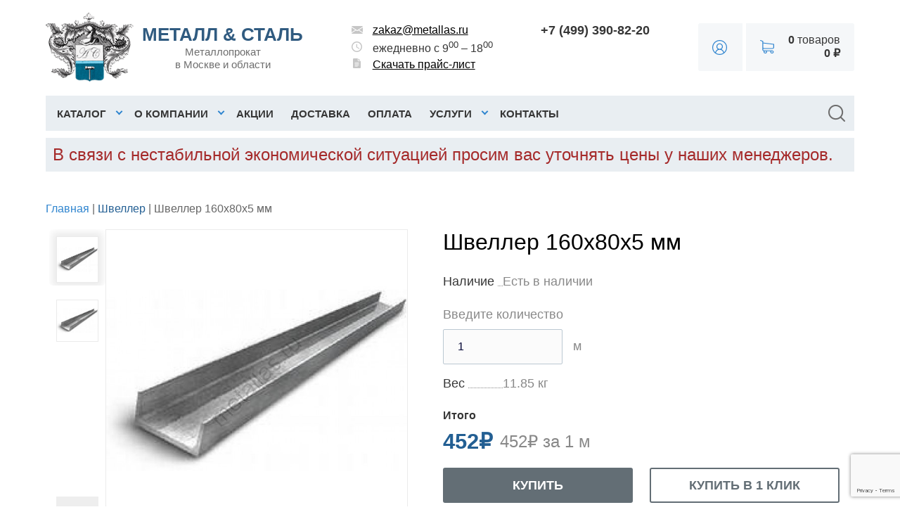

--- FILE ---
content_type: text/html; charset=UTF-8
request_url: https://metallas.ru/shveller-160x80x5-mm.html
body_size: 26001
content:
﻿﻿
    <!DOCTYPE html>
<html dir="ltr" lang="ru">
<head>
    <meta name="yandex-verification" content="87cf99ea68d647f7" />
    <meta name="google-site-verification" content="aFHYCOjh7BreClfjz9faesRglvtkpUGLC5pFo0uYGHg" />
    <meta charset="UTF-8"/>
    <title>Купить швеллер 160х80х5 мм по низкой цене за метр в Москве</title>

    
    <base href="https://metallas.ru/" />
	
	<meta name="viewport" content="width=device-width, initial-scale=1.0" />
                <meta name="description" content="Швеллер 160х80х5 мм - купить в интернет-магазине metallas.ru по низкой цене за метр и тонну. Доставка по Москве и Московской области. Широкий ассортимент. Звоните!"/>
            <meta property="og:title" content="Купить швеллер 160х80х5 мм по низкой цене за метр в Москве"/>
    <meta property="og:type" content="website"/>
    <meta property="og:url" content="https://metallas.ru/shveller-160x80x5-mm.html"/>
            <meta property="og:image" content="https://metallas.ru/image/cache/200-221/data/shveller/shveller-6-5-729.jpg"/>
        <meta property="og:site_name" content="Металлопрокат в Москве"/>

    <link rel="preload" href="/catalog/view/theme/univer/image/gerb.webp" as="image">
    <link rel="preload" href="/image/cache/980-300/data/index.webp" as="image">

    	<link rel="icon" type="image/png" href="favicon-120x120.png">

            <link href="https://metallas.ru/shveller-160x80x5-mm.html" rel="canonical"/>
        <link rel="stylesheet" type="text/css" href="catalog/view/theme/univer/stylesheet/stylesheet.css?v=44"/>
    <!--Color scheme-->
            <link rel="stylesheet" type="text/css" href="catalog/view/theme/univer/stylesheet/style2.css"/>
                <link rel="stylesheet" type="text/css" href="catalog/view/theme/univer/stylesheet/magnific-popup.css" media="screen"/>
            <link rel="stylesheet" type="text/css" href="catalog/view/javascript/jquery/colorbox/colorbox.css" media="screen"/>
            <link rel="stylesheet" type="text/css" href="catalog/view/theme/univer/stylesheet/news.css" media="screen"/>
            <link rel="stylesheet" type="text/css" href="catalog/view/theme/univer/stylesheet/universlider.css" media="screen"/>
        <script src='https://google.com/recaptcha/api.js?render=6Ld4-vMkAAAAAB7V_HeJiDc_UtVcsnfWRhJF_VyS'></script>

        <script src="https://code.jquery.com/jquery-1.7.1.min.js" integrity="sha256-iBcUE/x23aI6syuqF7EeT/+JFBxjPs5zeFJEXxumwb0=" crossorigin="anonymous"></script>
            <link rel="stylesheet" href="https://code.jquery.com/ui/1.12.1/themes/base/jquery-ui.css">
    <script src="https://code.jquery.com/ui/1.12.1/jquery-ui.min.js" integrity="sha256-VazP97ZCwtekAsvgPBSUwPFKdrwD3unUfSGVYrahUqU=" crossorigin="anonymous"></script>
        <script type="text/javascript" src="catalog/view/javascript/jquery/ui/jquery.ui.touch-punch.min.js"></script>
    <script type="text/javascript" src="catalog/view/javascript/jquery.maskedinput/dist/jquery.maskedinput.min.js"></script>
    <script type="text/javascript" src="catalog/view/javascript/common2.js"></script>
            <script type="text/javascript" src="catalog/view/theme/univer/js/product/jquery.elevateZoom-2.5.5.js"></script>
            <script type="text/javascript" src="catalog/view/theme/univer/js/product/jquery.magnific-popup.min.js"></script>
            <script type="text/javascript" src="catalog/view/javascript/jquery/tabs.js"></script>
            <script type="text/javascript" src="catalog/view/javascript/jquery/colorbox/jquery.colorbox-min.js"></script>
            <script type="text/javascript" src="catalog/view/theme/univer/js/slider/jquery.tmpl.min.js"></script>
        <!--[if IE 7]>
    <link rel="stylesheet" type="text/css" href="catalog/view/theme/default/stylesheet/ie7.css"/>
    <![endif]-->
    <!--[if lt IE 7]>
    <link rel="stylesheet" type="text/css" href="catalog/view/theme/default/stylesheet/ie6.css"/>
    <script type="text/javascript" src="catalog/view/javascript/DD_belatedPNG_0.0.8a-min.js"></script>
    <script type="text/javascript">
        DD_belatedPNG.fix('#logo img');
    </script>
    <![endif]-->
    <!--JS
    *******************************************-->
    <script type="text/javascript" src="catalog/view/theme/univer/js/owl.carousel.js"></script>
    <script type="text/javascript" src="catalog/view/theme/univer/js/main.js"></script>
    <script type="text/javascript" src="catalog/view/javascript/common2.js"></script>
    <script type="text/javascript" src="catalog/view/theme/univer/js/responsive/enquire.min.js"></script>
    <script type="text/javascript" src="catalog/view/theme/univer/js/newselect.js"></script>

    <script language="javascript" src="fastorder/fast_order.js" type="text/javascript"></script>

    <!--Top Control
    *******************************************-->
            <script src="catalog/view/theme/univer/js/scroll/scrolltopcontrol.js" type="text/javascript"></script>
    
    <!--Fixed menu
    *******************************************-->
    
    <!--Responsive
    *******************************************-->
            <script type="text/javascript" src="catalog/view/theme/univer/js/responsive/menu_script.js"></script>
        <link rel="stylesheet" type="text/css" href="catalog/view/theme/univer/stylesheet/responsive.css"/>
        <link rel="stylesheet" type="text/css" href="catalog/view/theme/univer/stylesheet/topmenu.css"/>
        <!--***************************************-->


    <!--CSS
    *******************************************-->
    <link rel="stylesheet" type="text/css" href="catalog/view/theme/univer/stylesheet/owl.carousel.css"/>
    <link rel="stylesheet" type="text/css" href="catalog/view/theme/univer/stylesheet/owl.theme.css"/>

    <!--***************************************-->
    <!-- Theme Fonts
    **************************************-->
    <link href="catalog/view/theme/univer/stylesheet/style4.css" rel="stylesheet" type="text/css">
    <!--***************************************-->
    <!-- Theme Custom colors
    **************************************-->
    <link href="catalog/view/theme/univer/stylesheet/style3.css" rel="stylesheet" type="text/css">
    <!-- Parallax box
    **************************************-->
    
            <script type="text/javascript" src="catalog/view/javascript/dondo_position.js"></script>

    <script type="text/javascript" src="catalog/view/javascript/jquery/lightslider/js/lightslider.min.js"></script>
    <script type="text/javascript" src="catalog/view/javascript/jquery/lightslider/js/lightgallery.min.js"></script>
    <link rel="stylesheet" type="text/css" href="catalog/view/javascript/jquery/lightslider/css/lightslider.min.css" />
    <link rel="stylesheet" type="text/css" href="catalog/view/javascript/jquery/lightslider/css/lightgallery.min.css" />
    <link rel="stylesheet" type="text/css" href="catalog/view/theme/univer/stylesheet/custom.css"/>
</head>
<body>
﻿
<!--Move panels-->
<div class="movepanel">
                
	
  
	
</div>
<!--end move panels-->

<div id="container">
    <div class="container">
        <div id="all_header">
            <div id="header">
                <div class="header_flex containermenu">
                    <div class="logo">
                        <div>
                                                            <!-- <a href="https://metallas.ru/"><img src="/image/data/redisign/logo.png" width="116" height="98" title="Металлопрокат в Москве" alt="Металлопрокат в Москве"></a> -->
								  <a href="https://metallas.ru/"><img src="/catalog/view/theme/univer/image/gerb.webp" width="125" height="98" title="Металлопрокат в Москве" alt="Металлопрокат в Москве" loading="lazy" ></a>

                                                    </div>
                        <div>
                            <div class="company_title">металл & сталь</div>
                            <div class="company_subtitle">Металлопрокат <br/>в Москве и области</div>
                        </div>
                    </div>
                    <div id="navbar-inner" class="navbar-inner navbar-inactive">
                        <a class="btn btn-navbar">
                            <svg xmlns="http://www.w3.org/2000/svg" width="40" height="40" fill="currentColor" class="bi bi-list" viewBox="0 0 16 16">
                                <path fill-rule="evenodd" d="M2.5 11.5A.5.5 0 0 1 3 11h10a.5.5 0 0 1 0 1H3a.5.5 0 0 1-.5-.5zm0-4A.5.5 0 0 1 3 7h10a.5.5 0 0 1 0 1H3a.5.5 0 0 1-.5-.5zm0-4A.5.5 0 0 1 3 3h10a.5.5 0 0 1 0 1H3a.5.5 0 0 1-.5-.5z"/>
                            </svg>
                        </a>
                    </div>
                    <div class="contacts">
                        <div class="item">
                            <div class="svg">
                                <svg width="16" height="11" version="1.1" id="Слой_1" xmlns="http://www.w3.org/2000/svg" xmlns:xlink="http://www.w3.org/1999/xlink" x="0px" y="0px"
                                     viewBox="0 0 16 11" style="enable-background:new 0 0 16 11;" xml:space="preserve">
							<path d="M16,2.0279541v6.9639893l-5.3939819-3.4099731L16,2.0279541z M0,2.0279541v6.9639893l5.394043-3.4099731L0,2.0279541z
								 M15.9700317,0.8509521C15.8950195,0.3719482,15.4990234,0,15,0H1C0.5010376,0,0.1050415,0.3719482,0.0300293,0.8509521L8,6.1019897
								L15.9700317,0.8509521z M8.2750244,7.117981C8.19104,7.1729736,8.0960083,7.1999512,8,7.1999512
								S7.809021,7.1729736,7.7250366,7.117981L6.3099976,6.1849976l-6.2779541,3.9709473C0.1090088,10.6309814,0.5029907,11,1,11h14
								c0.4970093,0,0.8909912-0.3690186,0.9680176-0.8440552L9.6900024,6.1859741L8.2750244,7.117981z"/>
							</svg>
                            </div>
                            <a href="mailto:zakaz@metallas.ru">zakaz@metallas.ru</a>
                        </div>
                        <div class="item">
                            <div class="svg">
                                <svg width="15" height="15" xmlns="http://www.w3.org/2000/svg" xmlns:xlink="http://www.w3.org/1999/xlink" version="1.1" id="Слой_1" x="0px" y="0px" viewBox="0 0 15 15" style="enable-background:new 0 0 15 15;" xml:space="preserve">
							<path d="M7.4962769,0C3.352478,0,0,3.3562622,0,7.5C0,11.6436768,3.352478,15,7.4962769,15C11.6400146,15,15,11.6436768,15,7.5  C15,3.3562622,11.6399536,0,7.4962769,0z M7.5,13.5c-3.3150024,0-6-2.6849976-6-6c0-3.3150635,2.6849976-6,6-6  c3.3149414,0,6,2.6849976,6,6C13.5,10.8149414,10.8150024,13.5,7.5,13.5z M7.875,7.6875l3.375,2.0025024l-0.5662842,0.9224854  L6.75,8.25v-4.5h1.125V7.6875z"/>
							</svg>
                            </div>
                            ежедневно с 9<sup>00</sup> – 18<sup>00</sup>
                        </div>
                        <div class="item">
                            <div class="svg">
                                <svg width="11" height="14" xmlns="http://www.w3.org/2000/svg" xmlns:xlink="http://www.w3.org/1999/xlink" version="1.1" id="Слой_1" x="0px" y="0px" viewBox="0 0 11 14" style="enable-background:new 0 0 11 14;" xml:space="preserve">
							<path d="M8.0384521,4.1015625c-0.6998901,0-1.2692261-0.5519409-1.2692261-1.2304688V0h-5.5C0.5693359,0,0,0.5519409,0,1.2304688  v11.5390625C0,13.4480591,0.5693359,14,1.2692261,14h8.4615479C10.4306641,14,11,13.4480591,11,12.7695313V4.1015625H8.0384521z   M6.3461304,11.5117188H2.9615479c-0.2338867,0-0.4230957-0.1834717-0.4230957-0.4101563s0.189209-0.4101563,0.4230957-0.4101563  h3.3845825c0.2338867,0,0.4230957,0.1834717,0.4230957,0.4101563S6.5800171,11.5117188,6.3461304,11.5117188z M8.0384521,9.8710938  H2.9615479c-0.2338867,0-0.4230957-0.1834717-0.4230957-0.4101563s0.189209-0.4101563,0.4230957-0.4101563h5.0769043  c0.2338257,0,0.4230957,0.1834717,0.4230957,0.4101563S8.2722778,9.8710938,8.0384521,9.8710938z M8.0384521,8.2304688H2.9615479  c-0.2338867,0-0.4230957-0.1834717-0.4230957-0.4101563s0.189209-0.4101563,0.4230957-0.4101563h5.0769043  c0.2338257,0,0.4230957,0.1834717,0.4230957,0.4101563S8.2722778,8.2304688,8.0384521,8.2304688z M8.0384521,6.5898438H2.9615479  c-0.2338867,0-0.4230957-0.1834717-0.4230957-0.4101563s0.189209-0.4101563,0.4230957-0.4101563h5.0769043  c0.2338257,0,0.4230957,0.1834717,0.4230957,0.4101563S8.2722778,6.5898438,8.0384521,6.5898438z M7.6153564,2.8710938V0.2403564  L10.7520752,3.28125h-2.713623C7.8050537,3.28125,7.6153564,3.0974121,7.6153564,2.8710938z"/>
							</svg>
                            </div>
                            <a href="/image/data/price-metallas-11-06-2020.pdf" download>Скачать прайс-лист</a>
                        </div>
                    </div>
                    <div class="contacts_phone">
                        <div class="item">
                            <a class="phone" href="tel:+74993908220">+7 (499) 390-82-20</a>
                        </div>
                        <div class="item">
                            <div class="dondo-custom-position" data-module="1"></div>
                        </div>
                    </div>
                    <div class="client">
                        <div class="account">
                                                            <a href="https://metallas.ru/account">
                                    <svg width="21" height="21" xmlns="http://www.w3.org/2000/svg" xmlns:xlink="http://www.w3.org/1999/xlink" version="1.1" id="Слой_1" x="0px" y="0px" viewBox="0 0 21 21" style="enable-background:new 0 0 21 21;" xml:space="preserve" fill="currentColor">
									<path d="M17.9246273,3.0753717C15.9414339,1.092199,13.3046646,0,10.5,0S5.0585656,1.092199,3.0753717,3.0753717  C1.092199,5.0585866,0,7.6953568,0,10.5s1.092199,5.4414339,3.0753717,7.4246273C5.0585656,19.9078217,7.6953354,21,10.5,21  s5.4414339-1.0921783,7.4246273-3.0753727C19.9078007,15.9414339,21,13.3046436,21,10.5S19.9078007,5.0585866,17.9246273,3.0753717z   M15.7590322,18.1782589C14.2051554,19.2458458,12.3866138,19.8101254,10.5,19.8101254s-3.7051554-0.5642796-5.2590327-1.6318665  l-0.0113907-0.0078316l0.002358-0.0136433C5.6768322,15.5953703,7.8923707,13.7362337,10.5,13.7362337  s4.8231678,1.8591366,5.2680655,4.4205503l0.0023584,0.0136433L15.7590322,18.1782589z M7.1329708,9.1793518  c0-1.8565888,1.5104408-3.3670292,3.3670292-3.3670292s3.3670292,1.5104403,3.3670292,3.3670292S12.3565884,12.54636,10.5,12.54636  S7.1329708,11.0359402,7.1329708,9.1793518z M16.8294392,17.3210163l-0.025877,0.0240459l-0.0095596-0.0339832  c-0.3329887-1.1836014-0.9929018-2.2471008-1.9083834-3.0755405c-0.5615015-0.5082321-1.2004442-0.9116507-1.8990993-1.1990547  l-0.0379-0.0155811l0.0343418-0.0224028c1.2987299-0.8471365,2.0740891-2.2748508,2.0740891-3.8191481  c0-2.5126915-2.0442753-4.5569034-4.5570507-4.5569034c-2.5126915,0-4.5569034,2.0442119-4.5569034,4.5569034  c0,1.5442553,0.7753177,2.9719696,2.0739417,3.8191481l0.0343418,0.0224028l-0.0379,0.0155811  c-0.6990132,0.2876148-1.3379555,0.6909914-1.8990989,1.1988859c-0.9155455,0.8286505-1.575459,1.8921518-1.9083848,3.0755816  l-0.0095592,0.0339832l-0.025877-0.024044c-0.9300523-0.8637295-1.6626065-1.8862143-2.1773443-3.039115  C1.4601605,13.0878582,1.1898742,11.8154898,1.1898742,10.5c0-5.1336274,4.1764984-9.3101254,9.3101254-9.3101254  S19.8101254,5.3663726,19.8101254,10.5c0,1.3155317-0.2702866,2.587985-0.8033409,3.7819014  C18.4920673,15.434803,17.759491,16.4573307,16.8294392,17.3210163z"/>
								</svg>
                                </a>
                                                                    <div class="login_form">
                                                                                                                            <form action="https://metallas.ru/login" method="post" enctype="multipart/form-data">
                                                <div>
                                                    <input class="login_input" type="text" placeholder="Логин" name="email" value="" onkeydown="this.style.color = '#000000';"/>
                                                </div>
                                                <div>
                                                    <input class="login_input" type="password" placeholder="Пароль" name="password" value="" onkeydown="this.style.color = '#000000';"/>
                                                </div>
                                                <div>
                                                    <input type="submit" value="Войти" class="button login"/>
                                                </div>
                                                <div>
                                                    <br>
                                                    <a href="https://metallas.ru/index.php?route=account/simpleregister">Регистрация</a>
                                                </div>
                                            </form>
                                                                            </div>
                                                                                    </div>
                        <div class="cart">
                            <!--Cart-->
                            <script>
function cartEdit(key, quantity) {
	$.ajax({
		url: 'index.php?route=checkout/simplecheckout',
		type: 'post',
		data: 'quantity[' + key + ']=' + (typeof(quantity) != 'undefined' ? quantity : 1),
		success: function() {
			$('#cart').load('index.php?route=module/cart #cart > *');
			$('#cart > .content').hide().show();
		}
	});
}
</script>
<div id="cart">
	<div class="heading">
		<a href="https://metallas.ru/index.php?route=checkout/simplecheckout" class="bigcart"></a>
		<span id="cart-total"><b>0</b> товаров</span><br/>
		<span id="cart-total-price"><b>0 ₽</b></span>
	</div>
  <div class="content">
        <div class="empty">В корзине пусто!</div>
      </div>
</div>
                            <!--end Cart-->
                        </div>
                    </div>
                </div>
            </div>


            <!--Menu-->
            <div class="ma-nav-mobile-container ma-nav-mobile-container--new hidden-desktop default displaymenu">

                <div class="navbar containermenu ">


                    <div id="search" class="sb-search">

                        <input class="sb-search-input" placeholder="поиск" type="text" value="" name="search">
                        <input class="sb-search-submit button-search" type="submit" value="">
                        <a class="sb-icon-search"></a>

                    </div>

                    <!--end search-->


                    <div id="navbar-inner" class="navbar-inner navbar-inactive">

                        <a class="btn btn-navbar">
                            <div>Меню</div>
                            <span class="icon-bar">  </span>
                            <span class="icon-bar"></span>
                            <span class="icon-bar"></span>

                        </a>

                        <div id="menu" class="menu">
                            <ul id="ma-mobilemenu" class="mobilemenu nav-collapse collapse">

                                
                                    ﻿    <li class="parent categories qwe"><a>Каталог</a>

        <div class="topmenu_theme">

                                            <ul class="mcolumn4">
                                        <li  class="parent"  >
                        <a href="https://metallas.ru/armatura"><span>Арматура</span></a>


                        
                                                    <div class="topmenu ">

                                                                    <ul>
                                                                                                                                                                                                                        <li
                                                                                                                                                                                                                >
                                                    <a href="https://metallas.ru/armatura-a500s"><span>Арматура А500С</span></a>

                                                    <!--level3-->
                                                                                                                                                                                                                    <!--end level3-->

                                                </li>
                                                                                                                                                                                                                            <li
                                                                                                                                                                                                                >
                                                    <a href="https://metallas.ru/armatura-gladkaya-a1"><span>Арматура А1 (катанка)</span></a>

                                                    <!--level3-->
                                                                                                                                                                                                                    <!--end level3-->

                                                </li>
                                                                                                                                                                                                                            <li
                                                                                                                                                                        class="parent view"
                                                                                                                                                            >
                                                    <a href="https://metallas.ru/fikcatori-dlya-armaturi"><span>Фиксаторы для арматуры</span></a>

                                                    <!--level3-->
                                                                                                                                                                        <b class="viewmenu"></b>
                                                            <div class="level3">
                                                                <ul>
                                                                                                                                            <li>
                                                                            <a href="https://metallas.ru/fiksator-dlya-armatury-fz-zvezdochka">Фиксатор арматуры фз</a>
                                                                        </li>
                                                                                                                                    </ul>
                                                            </div>
                                                                                                                                                                <!--end level3-->

                                                </li>
                                                                                                                                                                                                                            <li
                                                                                                                                                                                                                >
                                                    <a href="https://metallas.ru/armatura-a400"><span>Арматура А400</span></a>

                                                    <!--level3-->
                                                                                                                                                                                                                    <!--end level3-->

                                                </li>
                                                                                                                                                                                                                                                                                                                                                                                                                                                                                                                                                                                                                                                                                                                                                                                                                                                                                                                                                                                                                                                                                                                                                                                        <li
                                                                                                                                                                                                                >
                                                    <a href="https://metallas.ru/armatura-kompozitnaya"><span>Арматура Композитная</span></a>

                                                    <!--level3-->
                                                                                                                                                                                                                    <!--end level3-->

                                                </li>
                                                                                                                                                                                                                                                                                                                                                    </ul>
                                                            </div>
                                            </li>
                </ul>
                                            <ul class="mcolumn4">
                                        <li  class="parent"  >
                        <a href="https://metallas.ru/balka-dvutavrovaya"><span>Балка двутавровая </span></a>


                        
                                                    <div class="topmenu ">

                                                                    <ul>
                                                                                                                                                                                                                        <li
                                                                                                                                                                                                                >
                                                    <a href="https://metallas.ru/balka-dvutavrovaya-obichnaya"><span>Двутавр обычный</span></a>

                                                    <!--level3-->
                                                                                                                                                                                                                    <!--end level3-->

                                                </li>
                                                                                                                                                                                                                            <li
                                                                                                                                                                                                                >
                                                    <a href="https://metallas.ru/balka-dvutavrovaya-b1"><span>Двутавр Б1</span></a>

                                                    <!--level3-->
                                                                                                                                                                                                                    <!--end level3-->

                                                </li>
                                                                                                                                                                                                                            <li
                                                                                                                                                                                                                >
                                                    <a href="https://metallas.ru/balka-dvutavrovaya-b2"><span>Двутавр Б2</span></a>

                                                    <!--level3-->
                                                                                                                                                                                                                    <!--end level3-->

                                                </li>
                                                                                                                                                                                                                            <li
                                                                                                                                                                                                                >
                                                    <a href="https://metallas.ru/balka-dvutavrovaya-k1"><span>Двутавр К1</span></a>

                                                    <!--level3-->
                                                                                                                                                                                                                    <!--end level3-->

                                                </li>
                                                                                                                                                                                                                            <li
                                                                                                                                                                                                                >
                                                    <a href="https://metallas.ru/balka-dvutavrovaya-k2"><span>Двутавр К2</span></a>

                                                    <!--level3-->
                                                                                                                                                                                                                    <!--end level3-->

                                                </li>
                                                                                                                                                                                                                            <li
                                                                                                                                                                                                                >
                                                    <a href="https://metallas.ru/balka-dvutavrovaya-sh1"><span>Двутавр Ш1</span></a>

                                                    <!--level3-->
                                                                                                                                                                                                                    <!--end level3-->

                                                </li>
                                                                                                                                                                                                                            <li
                                                                                                                                                                                                                >
                                                    <a href="https://metallas.ru/balka-dvutavrovaya-sh2"><span>Двутавр Ш2</span></a>

                                                    <!--level3-->
                                                                                                                                                                                                                    <!--end level3-->

                                                </li>
                                                                                                                                                                                                                                                                                                                                                                                                                                                                                                                                                                                                                                                                                                                                                                                                            </ul>
                                                            </div>
                                            </li>
                </ul>
                                            <ul class="mcolumn4">
                                        <li  class="parent"  >
                        <a href="https://metallas.ru/vintovie-cvai"><span>Винтовые сваи</span></a>


                        
                                                    <div class="topmenu ">

                                                                    <ul>
                                                                                                                                                                                                                        <li
                                                                                                                                                                                                                >
                                                    <a href="https://metallas.ru/vintovaya-cvaya-57-mm"><span>Винтовая свая 57 мм</span></a>

                                                    <!--level3-->
                                                                                                                                                                                                                    <!--end level3-->

                                                </li>
                                                                                                                                                                                                                            <li
                                                                                                                                                                                                                >
                                                    <a href="https://metallas.ru/vintovaya-cvaya-76-mm"><span>Винтовая свая 76 мм</span></a>

                                                    <!--level3-->
                                                                                                                                                                                                                    <!--end level3-->

                                                </li>
                                                                                                                                                                                                                            <li
                                                                                                                                                                                                                >
                                                    <a href="https://metallas.ru/vintovaya-cvaya-89-mm"><span>Винтовая свая 89 мм</span></a>

                                                    <!--level3-->
                                                                                                                                                                                                                    <!--end level3-->

                                                </li>
                                                                                                                                                                                                                            <li
                                                                                                                                                                                                                >
                                                    <a href="https://metallas.ru/vintovie-cvai-108-mm"><span>Винтовые сваи 108 мм</span></a>

                                                    <!--level3-->
                                                                                                                                                                                                                    <!--end level3-->

                                                </li>
                                                                                                                                                                                                                            <li
                                                                                                                                                                                                                >
                                                    <a href="https://metallas.ru/vintovie-cvai-159-mm"><span>Винтовые сваи 159 мм</span></a>

                                                    <!--level3-->
                                                                                                                                                                                                                    <!--end level3-->

                                                </li>
                                                                                                                                                                                                                            <li
                                                                                                                                                                                                                >
                                                    <a href="https://metallas.ru/cvaya-vintovaya-325-mm"><span>Свая винтовая 325 мм</span></a>

                                                    <!--level3-->
                                                                                                                                                                                                                    <!--end level3-->

                                                </li>
                                                                                                                                                                                                                            <li
                                                                                                                                                                        class="parent view"
                                                                                                                                                            >
                                                    <a href="https://metallas.ru/ogolovki-dlya-cvai"><span>Оголовки для винтовых свай</span></a>

                                                    <!--level3-->
                                                                                                                                                                        <b class="viewmenu"></b>
                                                            <div class="level3">
                                                                <ul>
                                                                                                                                            <li>
                                                                            <a href="https://metallas.ru/ogolovok-dlya-cvai-108-mm">Оголовок для сваи 108 мм</a>
                                                                        </li>
                                                                                                                                            <li>
                                                                            <a href="https://metallas.ru/ogolovok-dlya-cvai-89-mm">Оголовок для сваи 89 мм</a>
                                                                        </li>
                                                                                                                                    </ul>
                                                            </div>
                                                                                                                                                                <!--end level3-->

                                                </li>
                                                                                                                                                                                                                            <li
                                                                                                                                                                                                                >
                                                    <a href="https://metallas.ru/ocinkovannie-vintovie-cvai"><span>Оцинкованные винтовые сваи</span></a>

                                                    <!--level3-->
                                                                                                                                                                                                                    <!--end level3-->

                                                </li>
                                                                                                                                                                                                                            <li
                                                                                                                                                                                                                >
                                                    <a href="https://metallas.ru/vintovaya-cvaya-kvadratnaya"><span>Винтовая свая квадратная</span></a>

                                                    <!--level3-->
                                                                                                                                                                                                                    <!--end level3-->

                                                </li>
                                                                                                                                                                                                                            <li
                                                                                                                                                                                                                >
                                                    <a href="https://metallas.ru/vintovie-cvai-dlya-zabora"><span>Винтовые сваи для забора</span></a>

                                                    <!--level3-->
                                                                                                                                                                                                                    <!--end level3-->

                                                </li>
                                                                                                                                                                                                                            <li
                                                                                                                                                                                                                >
                                                    <a href="https://metallas.ru/vintovie-cvai-3-metra"><span>Винтовые сваи 3 метра</span></a>

                                                    <!--level3-->
                                                                                                                                                                                                                    <!--end level3-->

                                                </li>
                                                                                                                                                                                                                            <li
                                                                                                                                                                                                                >
                                                    <a href="https://metallas.ru/vintovie-cvai-dlya-teplici"><span>Винтовые сваи для теплицы</span></a>

                                                    <!--level3-->
                                                                                                                                                                                                                    <!--end level3-->

                                                </li>
                                                                                                                                                                                                                            <li
                                                                                                                                                                                                                >
                                                    <a href="https://metallas.ru/vintovie-cvai-dlya-fundamenta-bani"><span>Винтовые сваи для фундамента бани</span></a>

                                                    <!--level3-->
                                                                                                                                                                                                                    <!--end level3-->

                                                </li>
                                                                                                                                                                                                                            <li
                                                                                                                                                                                                                >
                                                    <a href="https://metallas.ru/vintovie-cvai-iz-nerzhaveyushei-ctali"><span>Винтовые сваи из нержавеющей стали</span></a>

                                                    <!--level3-->
                                                                                                                                                                                                                    <!--end level3-->

                                                </li>
                                                                                                                                                                                                                            <li
                                                                                                                                                                                                                >
                                                    <a href="https://metallas.ru/vintovie-cvai-c-litim-nakonechnikom"><span>Винтовые сваи с литым наконечником</span></a>

                                                    <!--level3-->
                                                                                                                                                                                                                    <!--end level3-->

                                                </li>
                                                                                                                                                                                                                            <li
                                                                                                                                                                                                                >
                                                    <a href="https://metallas.ru/korotkie-cvai-vintovie-dlya-terraci"><span>Короткие сваи винтовые для террасы</span></a>

                                                    <!--level3-->
                                                                                                                                                                                                                    <!--end level3-->

                                                </li>
                                                                                                                                                                                                                            <li
                                                                                                                                                                                                                >
                                                    <a href="https://metallas.ru/litie-vintovie-cvai"><span>Литые винтовые сваи</span></a>

                                                    <!--level3-->
                                                                                                                                                                                                                    <!--end level3-->

                                                </li>
                                                                                                                                                                                                                            <li
                                                                                                                                                                                                                >
                                                    <a href="https://metallas.ru/metallicheckie-vintovie-cvai"><span>Металлические винтовые сваи</span></a>

                                                    <!--level3-->
                                                                                                                                                                                                                    <!--end level3-->

                                                </li>
                                                                                                                                                                                                                            <li
                                                                                                                                                                                                                >
                                                    <a href="https://metallas.ru/cvai-vintovie-2-metra"><span>Сваи винтовые 2 метра</span></a>

                                                    <!--level3-->
                                                                                                                                                                                                                    <!--end level3-->

                                                </li>
                                                                                                                                                                                                                            <li
                                                                                                                                                                                                                >
                                                    <a href="https://metallas.ru/cvai-vintovie-mnogovitkovie-ocinkovannie"><span>Сваи винтовые многовитковые оцинкованные</span></a>

                                                    <!--level3-->
                                                                                                                                                                                                                    <!--end level3-->

                                                </li>
                                                                                                                        </ul>
                                                            </div>
                                            </li>
                </ul>
                                            <ul class="mcolumn4">
                                        <li  class="parent"  >
                        <a href="https://metallas.ru/vodoctochnaya-cictema"><span>Водосточная система</span></a>


                        
                                                    <div class="topmenu ">

                                                                    <ul>
                                                                                                                                                                                                                                                                                                                <li
                                                                                                                                                                                                                >
                                                    <a href="https://metallas.ru/iebk"><span>ЭБК</span></a>

                                                    <!--level3-->
                                                                                                                                                                                                                    <!--end level3-->

                                                </li>
                                                                                                                                                                                                                            <li
                                                                                                                                                                                                                >
                                                    <a href="https://metallas.ru/ctandartnie-ielementi-otdelki"><span>Стандартные элементы отделки</span></a>

                                                    <!--level3-->
                                                                                                                                                                                                                    <!--end level3-->

                                                </li>
                                                                                                                                                                                                                            <li
                                                                                                                                                                                                                >
                                                    <a href="https://metallas.ru/krovelnaya-ventilyaciya"><span>Кровельная вентиляция</span></a>

                                                    <!--level3-->
                                                                                                                                                                                                                    <!--end level3-->

                                                </li>
                                                                                                                                                                                                                            <li
                                                                                                                                                                                                                >
                                                    <a href="https://metallas.ru/krepezh"><span>Крепеж</span></a>

                                                    <!--level3-->
                                                                                                                                                                                                                    <!--end level3-->

                                                </li>
                                                                                                                                                                                                                            <li
                                                                                                                                                                                                                >
                                                    <a href="https://metallas.ru/cofiti"><span>Софиты</span></a>

                                                    <!--level3-->
                                                                                                                                                                                                                    <!--end level3-->

                                                </li>
                                                                                                                                                                                                                            <li
                                                                                                                                                                                                                >
                                                    <a href="https://metallas.ru/vodoctochnaya-cictema-kruglogo-cecheniya-125-90-grandsystem"><span>Водосточная система круглого сечения 125/90 GrandSystem</span></a>

                                                    <!--level3-->
                                                                                                                                                                                                                    <!--end level3-->

                                                </li>
                                                                                                                                                                                                                            <li
                                                                                                                                                                                                                >
                                                    <a href="https://metallas.ru/vodoctochnaya-cictema-kruglogo-cecheniya-mp-prectizh-d125-100"><span>Водосточная система круглого сечения МП ПРЕСТИЖ D125/100</span></a>

                                                    <!--level3-->
                                                                                                                                                                                                                    <!--end level3-->

                                                </li>
                                                                                                                                                                                                                            <li
                                                                                                                                                                                                                >
                                                    <a href="https://metallas.ru/vodoctochnaya-cictema-kruglogo-cecheniya-mp-prectizh-d150-100"><span>Водосточная система круглого сечения МП ПРЕСТИЖ D150/100</span></a>

                                                    <!--level3-->
                                                                                                                                                                                                                    <!--end level3-->

                                                </li>
                                                                                                                                                                                                                            <li
                                                                                                                                                                                                                >
                                                    <a href="https://metallas.ru/vodoctochnaya-cictema-kruglogo-cecheniya-mp-proekt-d185-150-ocinkovka-rocciya"><span>Водосточная система круглого сечения МП ПРОЕКТ D185/150 Оцинковка (Россия)</span></a>

                                                    <!--level3-->
                                                                                                                                                                                                                    <!--end level3-->

                                                </li>
                                                                                                                                                                                                                            <li
                                                                                                                                                                                                                >
                                                    <a href="https://metallas.ru/vodoctochnaya-cictema-kruglogo-cecheniya-mp-proekt-d185-150-poliiecter-25-mkm-rocciya"><span>Водосточная система круглого сечения МП ПРОЕКТ D185/150 Полиэстер 25 мкм (Россия)</span></a>

                                                    <!--level3-->
                                                                                                                                                                                                                    <!--end level3-->

                                                </li>
                                                                                                                                                                                                                            <li
                                                                                                                                                                                                                >
                                                    <a href="https://metallas.ru/vodoctochnaya-cictema-pryamougol-nogo-cecheniya-mp-byudzhet-poliiecter"><span>Водосточная система прямоугольного сечения МП Бюджет Полиэстер</span></a>

                                                    <!--level3-->
                                                                                                                                                                                                                    <!--end level3-->

                                                </li>
                                                                                                                                                                                                                            <li
                                                                                                                                                                                                                >
                                                    <a href="https://metallas.ru/vodoctochnaya-cictema-pryamougol-nogo-cecheniya-mp-modern-120-76"><span>Водосточная система прямоугольного сечения МП МОДЕРН 120/76</span></a>

                                                    <!--level3-->
                                                                                                                                                                                                                    <!--end level3-->

                                                </li>
                                                                                                                        </ul>
                                                            </div>
                                            </li>
                </ul>
                                            <ul class="mcolumn4">
                                        <li  class="parent"  >
                        <a href="https://metallas.ru/vyazalnaya-provoloka"><span>Вязальная проволока</span></a>


                        
                                                    <div class="topmenu ">

                                                                    <ul>
                                                                                                                                                                                                                        <li
                                                                                                                                                                                                                >
                                                    <a href="https://metallas.ru/lenta-kholodnokatanaya-nerzhaveyuschaya"><span>Лента холоднокатаная нержавеющая</span></a>

                                                    <!--level3-->
                                                                                                                                                                                                                    <!--end level3-->

                                                </li>
                                                                                                                                                                                                                            <li
                                                                                                                                                                                                                >
                                                    <a href="https://metallas.ru/metallicheckaya-provoloka"><span>Металлическая проволока</span></a>

                                                    <!--level3-->
                                                                                                                                                                                                                    <!--end level3-->

                                                </li>
                                                                                                                                                                                                                            <li
                                                                                                                                                                        class="parent view"
                                                                                                                                                            >
                                                    <a href="https://metallas.ru/ocinkovannaya-provoloka"><span>Оцинкованная проволока</span></a>

                                                    <!--level3-->
                                                                                                                                                                        <b class="viewmenu"></b>
                                                            <div class="level3">
                                                                <ul>
                                                                                                                                            <li>
                                                                            <a href="https://metallas.ru/ocinkovannaya-provoloka-dlya-cetki-rabici">Оцинкованная проволока для сетки рабицы</a>
                                                                        </li>
                                                                                                                                    </ul>
                                                            </div>
                                                                                                                                                                <!--end level3-->

                                                </li>
                                                                                                                                                                                                                            <li
                                                                                                                                                                                                                >
                                                    <a href="https://metallas.ru/provoloka-iz-nerzhaveiki"><span>Проволока из нержавейки</span></a>

                                                    <!--level3-->
                                                                                                                                                                                                                    <!--end level3-->

                                                </li>
                                                                                                                        </ul>
                                                            </div>
                                            </li>
                </ul>
                                            <ul class="mcolumn4">
                                        <li  class="parent"  >
                        <a href="https://metallas.ru/kvadrat-stalnoy"><span>Квадрат стальной</span></a>


                        
                                                    <div class="topmenu ">

                                                                    <ul>
                                                                                                                                                                                                                        <li
                                                                                                                                                                                                                >
                                                    <a href="https://metallas.ru/kvadrat-nerzhaveyuschiy-nikelsoderzhaschiy"><span>Квадрат нержавеющий никельсодержащий</span></a>

                                                    <!--level3-->
                                                                                                                                                                                                                    <!--end level3-->

                                                </li>
                                                                                                                        </ul>
                                                            </div>
                                            </li>
                </ul>
                                            <ul class="mcolumn4">
                                        <li  class="parent"  >
                        <a href="https://metallas.ru/lictovoi-prokat"><span>Листовой прокат</span></a>


                        
                                                    <div class="topmenu ">

                                                                    <ul>
                                                                                                                                                                                                                        <li
                                                                                                                                                                        class="parent view"
                                                                                                                                                            >
                                                    <a href="https://metallas.ru/list-nerzhaveyuschiy"><span>Лист нержавеющий</span></a>

                                                    <!--level3-->
                                                                                                                                                                        <b class="viewmenu"></b>
                                                            <div class="level3">
                                                                <ul>
                                                                                                                                            <li>
                                                                            <a href="https://metallas.ru/bez-nikelya">Лист нержавеющий без никеля</a>
                                                                        </li>
                                                                                                                                            <li>
                                                                            <a href="https://metallas.ru/lict-nerzhaveyushii-pvl">Лист нержавеющий ПВЛ</a>
                                                                        </li>
                                                                                                                                    </ul>
                                                            </div>
                                                                                                                                                                <!--end level3-->

                                                </li>
                                                                                                                                                                                                                            <li
                                                                                                                                                                        class="parent view"
                                                                                                                                                            >
                                                    <a href="https://metallas.ru/metallicheskij-list"><span>Металлический лист</span></a>

                                                    <!--level3-->
                                                                                                                                                                        <b class="viewmenu"></b>
                                                            <div class="level3">
                                                                <ul>
                                                                                                                                            <li>
                                                                            <a href="https://metallas.ru/gofrirovannii-lict-ocinkovannii">Гофрированный лист оцинкованный</a>
                                                                        </li>
                                                                                                                                            <li>
                                                                            <a href="https://metallas.ru/lict-metallicheckii-0-5-mm">Лист металлический 0.5 мм</a>
                                                                        </li>
                                                                                                                                            <li>
                                                                            <a href="https://metallas.ru/lict-metallicheckii-1-mm">Лист металлический 1 мм</a>
                                                                        </li>
                                                                                                                                            <li>
                                                                            <a href="https://metallas.ru/lict-metallicheckii-8-mm">Лист металлический 8 мм</a>
                                                                        </li>
                                                                                                                                            <li>
                                                                            <a href="https://metallas.ru/list-stalnoy-0-8-mm">Лист стальной 0.8 мм</a>
                                                                        </li>
                                                                                                                                            <li>
                                                                            <a href="https://metallas.ru/list-stalnoy-1-5-mm">Лист стальной 1.5 мм</a>
                                                                        </li>
                                                                                                                                            <li>
                                                                            <a href="https://metallas.ru/list-stalnoy-10-mm">Лист стальной 10 мм</a>
                                                                        </li>
                                                                                                                                            <li>
                                                                            <a href="https://metallas.ru/list-stalnoy-20-mm">Лист стальной 20 мм</a>
                                                                        </li>
                                                                                                                                            <li>
                                                                            <a href="https://metallas.ru/list-stalnoy-4-mm">Лист стальной 4 мм</a>
                                                                        </li>
                                                                                                                                            <li>
                                                                            <a href="https://metallas.ru/list-stalnoy-5-mm">Лист стальной 5 мм</a>
                                                                        </li>
                                                                                                                                            <li>
                                                                            <a href="https://metallas.ru/list-stalnoy-6-mm">Лист стальной 6 мм</a>
                                                                        </li>
                                                                                                                                            <li>
                                                                            <a href="https://metallas.ru/list-stalnoy-nizkolegirovannyy">Лист стальной низколегированный</a>
                                                                        </li>
                                                                                                                                            <li>
                                                                            <a href="https://metallas.ru/metallicheckie-licti-dlya-krishi">Металлические листы для крыши</a>
                                                                        </li>
                                                                                                                                            <li>
                                                                            <a href="https://metallas.ru/metallicheckie-licti-nerzhaveika">Металлические листы нержавейка</a>
                                                                        </li>
                                                                                                                                            <li>
                                                                            <a href="https://metallas.ru/metallicheckii-lict-2-mm">Металлический лист 2 мм</a>
                                                                        </li>
                                                                                                                                            <li>
                                                                            <a href="https://metallas.ru/metallicheckii-profil-kvadrat">Металлический профиль квадрат</a>
                                                                        </li>
                                                                                                                                            <li>
                                                                            <a href="https://metallas.ru/perforirovannii-metallicheckii-lict">Перфорированный металлический лист</a>
                                                                        </li>
                                                                                                                                            <li>
                                                                            <a href="https://metallas.ru/profnactil-metallicheckii">Профнастил металлический</a>
                                                                        </li>
                                                                                                                                            <li>
                                                                            <a href="https://metallas.ru/stalnoy-list-3-mm">Стальной лист 3 мм</a>
                                                                        </li>
                                                                                                                                    </ul>
                                                            </div>
                                                                                                                                                                <!--end level3-->

                                                </li>
                                                                                                                                                                                                                            <li
                                                                                                                                                                                                                >
                                                    <a href="https://metallas.ru/lict-ocinkovannii"><span>Оцинкованный лист</span></a>

                                                    <!--level3-->
                                                                                                                                                                                                                    <!--end level3-->

                                                </li>
                                                                                                                                                                                                                            <li
                                                                                                                                                                                                                >
                                                    <a href="https://metallas.ru/procechnoi-metallicheckii-lict"><span>Просечной металлический лист</span></a>

                                                    <!--level3-->
                                                                                                                                                                                                                    <!--end level3-->

                                                </li>
                                                                                                                                                                                                                            <li
                                                                                                                                                                                                                >
                                                    <a href="https://metallas.ru/list-stalnoy-goryachekatanyy"><span>Лист стальной горячекатаный</span></a>

                                                    <!--level3-->
                                                                                                                                                                                                                    <!--end level3-->

                                                </li>
                                                                                                                                                                                                                            <li
                                                                                                                                                                                                                >
                                                    <a href="https://metallas.ru/stalnye-listy-holodnokatanye"><span>Стальные листы холоднокатаные</span></a>

                                                    <!--level3-->
                                                                                                                                                                                                                    <!--end level3-->

                                                </li>
                                                                                                                                                                                                                            <li
                                                                                                                                                                                                                >
                                                    <a href="https://metallas.ru/riflenii-metallicheckii-lict"><span>Рифленый металлический лист</span></a>

                                                    <!--level3-->
                                                                                                                                                                                                                    <!--end level3-->

                                                </li>
                                                                                                                                                                                                                            <li
                                                                                                                                                                                                                >
                                                    <a href="https://metallas.ru/riflenii-ocinkovannii-lict"><span>Рифленый оцинкованный лист</span></a>

                                                    <!--level3-->
                                                                                                                                                                                                                    <!--end level3-->

                                                </li>
                                                                                                                                                                                                                                                                                                                                                                                                                                                                                                                                                                                                                                                                                                                                <li
                                                                                                                                                                        class="parent view"
                                                                                                                                                            >
                                                    <a href="https://metallas.ru/list-profilnyy-ocinkovannyy"><span>Лист профильный оцинкованный</span></a>

                                                    <!--level3-->
                                                                                                                                                                        <b class="viewmenu"></b>
                                                            <div class="level3">
                                                                <ul>
                                                                                                                                            <li>
                                                                            <a href="https://metallas.ru/krovelnoe-zhelezo-ocinkovannoe-riflenoe">Кровельное железо оцинкованное рифленое</a>
                                                                        </li>
                                                                                                                                            <li>
                                                                            <a href="https://metallas.ru/proflict-ocinkovannii-6-metrov">Профлист оцинкованный 6 метров</a>
                                                                        </li>
                                                                                                                                    </ul>
                                                            </div>
                                                                                                                                                                <!--end level3-->

                                                </li>
                                                                                                                                                                                                                                                                                                                                                                                                                                                                                        </ul>
                                                            </div>
                                            </li>
                </ul>
                                            <ul class="mcolumn4">
                                        <li  class="parent"  >
                        <a href="https://metallas.ru/metallicheskie-truby"><span>Металлические трубы</span></a>


                        
                                                    <div class="topmenu ">

                                                                    <ul>
                                                                                                                                                                                                                        <li
                                                                                                                                                                                                                >
                                                    <a href="https://metallas.ru/kruglye-bolshie-metallicheskie-truby"><span>Круглые металлические трубы</span></a>

                                                    <!--level3-->
                                                                                                                                                                                                                    <!--end level3-->

                                                </li>
                                                                                                                                                                                                                            <li
                                                                                                                                                                        class="parent view"
                                                                                                                                                            >
                                                    <a href="https://metallas.ru/truba-vodogazoprovodnaya"><span>Водогазопроводные стальные трубы</span></a>

                                                    <!--level3-->
                                                                                                                                                                        <b class="viewmenu"></b>
                                                            <div class="level3">
                                                                <ul>
                                                                                                                                            <li>
                                                                            <a href="https://metallas.ru/vodogazoprovodnaya-stalnaya-truba-gost-3262-75">Водогазопроводная стальная труба ГОСТ 3262 75</a>
                                                                        </li>
                                                                                                                                    </ul>
                                                            </div>
                                                                                                                                                                <!--end level3-->

                                                </li>
                                                                                                                                                                                                                            <li
                                                                                                                                                                        class="parent view"
                                                                                                                                                            >
                                                    <a href="https://metallas.ru/stalnye-ehlektrosvarnye-truby"><span>Стальные электросварные трубы</span></a>

                                                    <!--level3-->
                                                                                                                                                                        <b class="viewmenu"></b>
                                                            <div class="level3">
                                                                <ul>
                                                                                                                                            <li>
                                                                            <a href="https://metallas.ru/kruglaya-ielektrocvarnaya-truba">Круглая электросварная труба</a>
                                                                        </li>
                                                                                                                                            <li>
                                                                            <a href="https://metallas.ru/ocinkovannaya-ielektrocvarnaya-truba">Оцинкованная электросварная труба</a>
                                                                        </li>
                                                                                                                                            <li>
                                                                            <a href="https://metallas.ru/stalnaya-ehlektrosvarnaya-truba-du-50">Стальная электросварная труба Ду 50</a>
                                                                        </li>
                                                                                                                                            <li>
                                                                            <a href="https://metallas.ru/ielektrocvarnaya-truba-108x4-mm">Электросварная труба 108х4 мм</a>
                                                                        </li>
                                                                                                                                            <li>
                                                                            <a href="https://metallas.ru/ielektrocvarnaya-truba-57x3-mm">Электросварная труба 57х3 мм</a>
                                                                        </li>
                                                                                                                                    </ul>
                                                            </div>
                                                                                                                                                                <!--end level3-->

                                                </li>
                                                                                                                                                                                                                            <li
                                                                                                                                                                        class="parent view"
                                                                                                                                                            >
                                                    <a href="https://metallas.ru/truba-ocinkovannaya"><span>Оцинкованные трубы</span></a>

                                                    <!--level3-->
                                                                                                                                                                        <b class="viewmenu"></b>
                                                            <div class="level3">
                                                                <ul>
                                                                                                                                            <li>
                                                                            <a href="https://metallas.ru/becshovnie-ocinkovannie-trubi">Бесшовные оцинкованные трубы</a>
                                                                        </li>
                                                                                                                                            <li>
                                                                            <a href="https://metallas.ru/vodoprovodnie-ocinkovannie-trubi">Водопроводные оцинкованные трубы</a>
                                                                        </li>
                                                                                                                                            <li>
                                                                            <a href="https://metallas.ru/ocinkovannaya-truba-108-mm">Оцинкованная труба 108 мм</a>
                                                                        </li>
                                                                                                                                            <li>
                                                                            <a href="https://metallas.ru/ocinkovannaya-truba-110-mm">Оцинкованная труба 110 мм</a>
                                                                        </li>
                                                                                                                                            <li>
                                                                            <a href="https://metallas.ru/ocinkovannaya-truba-15-mm">Оцинкованная труба 15 мм</a>
                                                                        </li>
                                                                                                                                            <li>
                                                                            <a href="https://metallas.ru/ocinkovannaya-truba-150-mm">Оцинкованная труба 150 мм</a>
                                                                        </li>
                                                                                                                                            <li>
                                                                            <a href="https://metallas.ru/ocinkovannaya-truba-20-mm">Оцинкованная труба 20 мм</a>
                                                                        </li>
                                                                                                                                            <li>
                                                                            <a href="https://metallas.ru/ocinkovannaya-truba-20x20">Оцинкованная труба 20х20</a>
                                                                        </li>
                                                                                                                                            <li>
                                                                            <a href="https://metallas.ru/ocinkovannaya-truba-25-mm">Оцинкованная труба 25 мм</a>
                                                                        </li>
                                                                                                                                            <li>
                                                                            <a href="https://metallas.ru/ocinkovannaya-truba-3-4-dyuima">Оцинкованная труба 3/4 дюйма</a>
                                                                        </li>
                                                                                                                                            <li>
                                                                            <a href="https://metallas.ru/ocinkovannaya-truba-32-mm">Оцинкованная труба 32 мм</a>
                                                                        </li>
                                                                                                                                            <li>
                                                                            <a href="https://metallas.ru/ocinkovannaya-truba-40-mm">Оцинкованная труба 40 мм</a>
                                                                        </li>
                                                                                                                                            <li>
                                                                            <a href="https://metallas.ru/ocinkovannaya-truba-50-mm">Оцинкованная труба 50 мм</a>
                                                                        </li>
                                                                                                                                            <li>
                                                                            <a href="https://metallas.ru/ocinkovannaya-truba-57-mm">Оцинкованная труба 57 мм</a>
                                                                        </li>
                                                                                                                                            <li>
                                                                            <a href="https://metallas.ru/ocinkovannaya-truba-76-mm">Оцинкованная труба 76 мм</a>
                                                                        </li>
                                                                                                                                            <li>
                                                                            <a href="https://metallas.ru/ocinkovannaya-truba-89-mm">Оцинкованная труба 89 мм</a>
                                                                        </li>
                                                                                                                                            <li>
                                                                            <a href="https://metallas.ru/ocinkovannaya-truba-du-100-mm">Оцинкованная труба Ду 100 мм</a>
                                                                        </li>
                                                                                                                                            <li>
                                                                            <a href="https://metallas.ru/ocinkovannie-vodogazoprovodnie-trubi">Оцинкованные водогазопроводные трубы</a>
                                                                        </li>
                                                                                                                                            <li>
                                                                            <a href="https://metallas.ru/ocinkovannye-profilnye-truby">Оцинкованные профильные трубы</a>
                                                                        </li>
                                                                                                                                            <li>
                                                                            <a href="https://metallas.ru/ocinkovannye-pryamougolnye-truby">Оцинкованные прямоугольные трубы</a>
                                                                        </li>
                                                                                                                                    </ul>
                                                            </div>
                                                                                                                                                                <!--end level3-->

                                                </li>
                                                                                                                                                                                                                                                                        <li
                                                                                                                                                                                                                >
                                                    <a href="https://metallas.ru/metallicheckie-kanalizacionnie-trubi"><span>Металлические канализационные трубы</span></a>

                                                    <!--level3-->
                                                                                                                                                                                                                    <!--end level3-->

                                                </li>
                                                                                                                                                                                                                                                                                                                                                                                                            <li
                                                                                                                                                                        class="parent view"
                                                                                                                                                            >
                                                    <a href="https://metallas.ru/profilnye-metallicheskie-truby"><span>Профильные металлические трубы</span></a>

                                                    <!--level3-->
                                                                                                                                                                        <b class="viewmenu"></b>
                                                            <div class="level3">
                                                                <ul>
                                                                                                                                            <li>
                                                                            <a href="https://metallas.ru/metallicheskie-kvadratnye-truby">Металлические квадратные трубы</a>
                                                                        </li>
                                                                                                                                            <li>
                                                                            <a href="https://metallas.ru/pryamougolnye-metallicheskie-truby">Прямоугольные металлические трубы</a>
                                                                        </li>
                                                                                                                                    </ul>
                                                            </div>
                                                                                                                                                                <!--end level3-->

                                                </li>
                                                                                                                                                                                                                                                                                                                                                                                                                                                                                                                                                                                                                                                                                                                                                                                                                                                                                                                                                                                                                                                                                                                                                                                                                                                                                                                                                                                                                                                                                                                                                                                                                                                                                                                                                                        </ul>
                                                            </div>
                                            </li>
                </ul>
                                            <ul class="mcolumn4">
                                        <li  class="parent"  >
                        <a href="https://metallas.ru/metallocherepica-dlya-kryshi"><span>Металлочерепица для крыши</span></a>


                        
                                                    <div class="topmenu ">

                                                                    <ul>
                                                                                                                                                                                                                                                                                                                                                                                                                                                                                                                                                                                                                                                                                                                                                                                                                                                                                                                                                                                                                                                                                                                                                                                                                                                                                                                                                                                                                                                                                                                                                                                                                                                                                                                                                                                                                                                                                                                                                                <li
                                                                                                                                                                                                                >
                                                    <a href="https://metallas.ru/tramontana"><span>Трамонтана</span></a>

                                                    <!--level3-->
                                                                                                                                                                                                                    <!--end level3-->

                                                </li>
                                                                                                                                                                                                                            <li
                                                                                                                                                                                                                >
                                                    <a href="https://metallas.ru/montekricto"><span>Монтекристо</span></a>

                                                    <!--level3-->
                                                                                                                                                                                                                    <!--end level3-->

                                                </li>
                                                                                                                                                                                                                            <li
                                                                                                                                                                        class="parent view"
                                                                                                                                                            >
                                                    <a href="https://metallas.ru/monterei"><span>Металлочерепица монтеррей</span></a>

                                                    <!--level3-->
                                                                                                                                                                        <b class="viewmenu"></b>
                                                            <div class="level3">
                                                                <ul>
                                                                                                                                            <li>
                                                                            <a href="https://metallas.ru/metallocherepica-monterrei-shokolad">Металлочерепица монтеррей шоколад</a>
                                                                        </li>
                                                                                                                                    </ul>
                                                            </div>
                                                                                                                                                                <!--end level3-->

                                                </li>
                                                                                                                                                                                                                            <li
                                                                                                                                                                        class="parent view"
                                                                                                                                                            >
                                                    <a href="https://metallas.ru/cupermonterei"><span>Металлочерепица супермонтеррей</span></a>

                                                    <!--level3-->
                                                                                                                                                                        <b class="viewmenu"></b>
                                                            <div class="level3">
                                                                <ul>
                                                                                                                                            <li>
                                                                            <a href="https://metallas.ru/metallocherepica-cupermonterrei-0-5-mm">Металлочерепица супермонтеррей 0.5 мм</a>
                                                                        </li>
                                                                                                                                    </ul>
                                                            </div>
                                                                                                                                                                <!--end level3-->

                                                </li>
                                                                                                                                                                                                                            <li
                                                                                                                                                                                                                >
                                                    <a href="https://metallas.ru/makci"><span>Макси</span></a>

                                                    <!--level3-->
                                                                                                                                                                                                                    <!--end level3-->

                                                </li>
                                                                                                                                                                                                                            <li
                                                                                                                                                                                                                >
                                                    <a href="https://metallas.ru/kvinta"><span>Квинта +</span></a>

                                                    <!--level3-->
                                                                                                                                                                                                                    <!--end level3-->

                                                </li>
                                                                                                                                                                                                                            <li
                                                                                                                                                                                                                >
                                                    <a href="https://metallas.ru/kameya"><span>Камея</span></a>

                                                    <!--level3-->
                                                                                                                                                                                                                    <!--end level3-->

                                                </li>
                                                                                                                                                                                                                            <li
                                                                                                                                                                                                                >
                                                    <a href="https://metallas.ru/kredo"><span>Металлочерепица кредо</span></a>

                                                    <!--level3-->
                                                                                                                                                                                                                    <!--end level3-->

                                                </li>
                                                                                                                                                                                                                            <li
                                                                                                                                                                                                                >
                                                    <a href="https://metallas.ru/klaccik"><span>Металлочерепица классик</span></a>

                                                    <!--level3-->
                                                                                                                                                                                                                    <!--end level3-->

                                                </li>
                                                                                                                                                                    </ul>
                                                            </div>
                                            </li>
                </ul>
                                            <ul class="mcolumn4">
                                        <li  class="parent"  >
                        <a href="https://metallas.ru/petli"><span>Петли</span></a>


                        
                                                    <div class="topmenu ">

                                                                    <ul>
                                                                                                                                                                                                                        <li
                                                                                                                                                                                                                >
                                                    <a href="https://metallas.ru/petli-na-vorota-furgona"><span>Петли на ворота фургона</span></a>

                                                    <!--level3-->
                                                                                                                                                                                                                    <!--end level3-->

                                                </li>
                                                                                                                        </ul>
                                                            </div>
                                            </li>
                </ul>
                                            <ul class="mcolumn4">
                                        <li  class="parent"  >
                        <a href="https://metallas.ru/proflist"><span>Профлист</span></a>


                        
                                                    <div class="topmenu ">

                                                                    <ul>
                                                                                                                                                                                                                        <li
                                                                                                                                                                        class="parent view"
                                                                                                                                                            >
                                                    <a href="https://metallas.ru/okrashennii"><span>Профлист окрашенный</span></a>

                                                    <!--level3-->
                                                                                                                                                                        <b class="viewmenu"></b>
                                                            <div class="level3">
                                                                <ul>
                                                                                                                                            <li>
                                                                            <a href="https://metallas.ru/proflict-korichnevii">Профлист коричневый</a>
                                                                        </li>
                                                                                                                                            <li>
                                                                            <a href="https://metallas.ru/proflict-kracnii">Профлист красный</a>
                                                                        </li>
                                                                                                                                            <li>
                                                                            <a href="https://metallas.ru/proflict-clonovaya-koct">Профлист слоновая кость</a>
                                                                        </li>
                                                                                                                                            <li>
                                                                            <a href="https://metallas.ru/profnactil-belii">Профнастил белый</a>
                                                                        </li>
                                                                                                                                            <li>
                                                                            <a href="https://metallas.ru/profnactil-cerii">Профнастил серый</a>
                                                                        </li>
                                                                                                                                            <li>
                                                                            <a href="https://metallas.ru/profnactil-cinii">Профнастил синий</a>
                                                                        </li>
                                                                                                                                            <li>
                                                                            <a href="https://metallas.ru/profnactil-chernii">Профнастил черный</a>
                                                                        </li>
                                                                                                                                    </ul>
                                                            </div>
                                                                                                                                                                <!--end level3-->

                                                </li>
                                                                                                                                                                                                                            <li
                                                                                                                                                                                                                >
                                                    <a href="https://metallas.ru/ocinkovannii"><span>Профлист оцинкованный</span></a>

                                                    <!--level3-->
                                                                                                                                                                                                                    <!--end level3-->

                                                </li>
                                                                                                                                                                                                                            <li
                                                                                                                                                                                                                >
                                                    <a href="https://metallas.ru/proflict-dlya-krishi"><span>Профлист для крыши</span></a>

                                                    <!--level3-->
                                                                                                                                                                                                                    <!--end level3-->

                                                </li>
                                                                                                                                                                                                                            <li
                                                                                                                                                                                                                >
                                                    <a href="https://metallas.ru/proflict-dlya-zaborov"><span>Профлист для заборов</span></a>

                                                    <!--level3-->
                                                                                                                                                                                                                    <!--end level3-->

                                                </li>
                                                                                                                                                                                                                            <li
                                                                                                                                                                                                                >
                                                    <a href="https://metallas.ru/proflict-dvuxctoronnii"><span>Профлист двухсторонний</span></a>

                                                    <!--level3-->
                                                                                                                                                                                                                    <!--end level3-->

                                                </li>
                                                                                                                                                                                                                            <li
                                                                                                                                                                                                                >
                                                    <a href="https://metallas.ru/proflict-pod-derevo"><span>Профлист под дерево</span></a>

                                                    <!--level3-->
                                                                                                                                                                                                                    <!--end level3-->

                                                </li>
                                                                                                                                                                                                                            <li
                                                                                                                                                                                                                >
                                                    <a href="https://metallas.ru/proflict-pod-kamen"><span>Профлист под камень</span></a>

                                                    <!--level3-->
                                                                                                                                                                                                                    <!--end level3-->

                                                </li>
                                                                                                                                                                                                                            <li
                                                                                                                                                                                                                >
                                                    <a href="https://metallas.ru/proflict-pod-kirpich"><span>Профлист под кирпич</span></a>

                                                    <!--level3-->
                                                                                                                                                                                                                    <!--end level3-->

                                                </li>
                                                                                                                                                                                                                                                                                                                    <li
                                                                                                                                                                                                                >
                                                    <a href="https://metallas.ru/proflict-dlya-perekritii"><span>Профлист для перекрытий</span></a>

                                                    <!--level3-->
                                                                                                                                                                                                                    <!--end level3-->

                                                </li>
                                                                                                                                                                                                                            <li
                                                                                                                                                                                                                >
                                                    <a href="https://metallas.ru/profnactil-necushii"><span>Профнастил несущий</span></a>

                                                    <!--level3-->
                                                                                                                                                                                                                    <!--end level3-->

                                                </li>
                                                                                                                                                                                                                            <li
                                                                                                                                                                                                                >
                                                    <a href="https://metallas.ru/proflict-c-polimernim-pokritiem"><span>Профлист с полимерным покрытием</span></a>

                                                    <!--level3-->
                                                                                                                                                                                                                    <!--end level3-->

                                                </li>
                                                                                                                                                                                                                            <li
                                                                                                                                                                                                                >
                                                    <a href="https://metallas.ru/profnactil-dlya-obshivki-cten-doma"><span>Профнастил для обшивки стен дома</span></a>

                                                    <!--level3-->
                                                                                                                                                                                                                    <!--end level3-->

                                                </li>
                                                                                                                                                                                                                                                                                                                                                                                                                                                                                                                                                                                                                                                                                                                                                                                                                                                                                                                                                                                                                                                                                                                                                                                                                                                                                                                                                                                                                                                                                                            <li
                                                                                                                                                                                                                >
                                                    <a href="https://metallas.ru/profnactil-n75"><span>Профнастил Н75</span></a>

                                                    <!--level3-->
                                                                                                                                                                                                                    <!--end level3-->

                                                </li>
                                                                                                                                                                                                                                                            </ul>
                                                            </div>
                                            </li>
                </ul>
                                            <ul class="mcolumn4">
                                        <li  class="parent"  >
                        <a href="https://metallas.ru/setka-metallicheskaya"><span>Сетка металлическая</span></a>


                        
                                                    <div class="topmenu ">

                                                                    <ul>
                                                                                                                                                                                                                        <li
                                                                                                                                                                                                                >
                                                    <a href="https://metallas.ru/2d-zabori-iz-metallicheckoi-cetki"><span>2Д заборы из металлической сетки</span></a>

                                                    <!--level3-->
                                                                                                                                                                                                                    <!--end level3-->

                                                </li>
                                                                                                                                                                                                                            <li
                                                                                                                                                                                                                >
                                                    <a href="https://metallas.ru/3d-cetka"><span>3Д сетка</span></a>

                                                    <!--level3-->
                                                                                                                                                                                                                    <!--end level3-->

                                                </li>
                                                                                                                                                                                                                                                                        <li
                                                                                                                                                                                                                >
                                                    <a href="https://metallas.ru/cetka-dlya-armirovaniya"><span>Сетка для армирования</span></a>

                                                    <!--level3-->
                                                                                                                                                                                                                    <!--end level3-->

                                                </li>
                                                                                                                                                                                                                            <li
                                                                                                                                                                        class="parent view"
                                                                                                                                                            >
                                                    <a href="https://metallas.ru/cetka-dlya-zabora"><span>Сетка для забора</span></a>

                                                    <!--level3-->
                                                                                                                                                                        <b class="viewmenu"></b>
                                                            <div class="level3">
                                                                <ul>
                                                                                                                                            <li>
                                                                            <a href="https://metallas.ru/cvarnaya-cetka-dlya-zabora">Сварная сетка для забора</a>
                                                                        </li>
                                                                                                                                    </ul>
                                                            </div>
                                                                                                                                                                <!--end level3-->

                                                </li>
                                                                                                                                                                                                                            <li
                                                                                                                                                                        class="parent view"
                                                                                                                                                            >
                                                    <a href="https://metallas.ru/cetka-dlya-ctyazhki-pola"><span>Сетка для стяжки пола </span></a>

                                                    <!--level3-->
                                                                                                                                                                        <b class="viewmenu"></b>
                                                            <div class="level3">
                                                                <ul>
                                                                                                                                            <li>
                                                                            <a href="https://metallas.ru/cetka-dlya-ctyazhki-pola-50x50">Сетка для стяжки пола 50х50</a>
                                                                        </li>
                                                                                                                                    </ul>
                                                            </div>
                                                                                                                                                                <!--end level3-->

                                                </li>
                                                                                                                                                                                                                            <li
                                                                                                                                                                        class="parent view"
                                                                                                                                                            >
                                                    <a href="https://metallas.ru/cetka-melkoyacheictaya"><span>Сетка мелкоячеистая</span></a>

                                                    <!--level3-->
                                                                                                                                                                        <b class="viewmenu"></b>
                                                            <div class="level3">
                                                                <ul>
                                                                                                                                            <li>
                                                                            <a href="https://metallas.ru/cetka-melkoyacheictaya-ocinkovannaya">Сетка мелкоячеистая оцинкованная</a>
                                                                        </li>
                                                                                                                                    </ul>
                                                            </div>
                                                                                                                                                                <!--end level3-->

                                                </li>
                                                                                                                                                                                                                                                                                                                                                                                                                                                                                                                                                                                                                                                                                    <li
                                                                                                                                                                        class="parent view"
                                                                                                                                                            >
                                                    <a href="https://metallas.ru/cetka-ocinkovannaya"><span>Сетка оцинкованная</span></a>

                                                    <!--level3-->
                                                                                                                                                                        <b class="viewmenu"></b>
                                                            <div class="level3">
                                                                <ul>
                                                                                                                                            <li>
                                                                            <a href="https://metallas.ru/cetka-ocinkovannaya-100x100">Сетка оцинкованная 100х100</a>
                                                                        </li>
                                                                                                                                            <li>
                                                                            <a href="https://metallas.ru/cetka-ocinkovannaya-10x10-mm">Сетка оцинкованная 10х10 мм</a>
                                                                        </li>
                                                                                                                                            <li>
                                                                            <a href="https://metallas.ru/cetka-ocinkovannaya-20x20-mm">Сетка оцинкованная 20х20 мм</a>
                                                                        </li>
                                                                                                                                            <li>
                                                                            <a href="https://metallas.ru/cetka-ocinkovannaya-25x25x1-8-mm">Сетка оцинкованная 25х25x1.8 мм</a>
                                                                        </li>
                                                                                                                                            <li>
                                                                            <a href="https://metallas.ru/cetka-ocinkovannaya-50x50">Сетка оцинкованная 50х50</a>
                                                                        </li>
                                                                                                                                            <li>
                                                                            <a href="https://metallas.ru/cetka-ocinkovannaya-5x5-mm">Сетка оцинкованная 5х5 мм</a>
                                                                        </li>
                                                                                                                                            <li>
                                                                            <a href="https://metallas.ru/cetka-ocinkovannaya-6x6-mm">Сетка оцинкованная 6х6 мм</a>
                                                                        </li>
                                                                                                                                            <li>
                                                                            <a href="https://metallas.ru/cetka-cpvc-ocinkovannaya">Сетка ЦПВС оцинкованная</a>
                                                                        </li>
                                                                                                                                            <li>
                                                                            <a href="https://metallas.ru/cetka-sharnirnaya-ocinkovannaya">Сетка шарнирная оцинкованная</a>
                                                                        </li>
                                                                                                                                    </ul>
                                                            </div>
                                                                                                                                                                <!--end level3-->

                                                </li>
                                                                                                                                                                                                                            <li
                                                                                                                                                                                                                >
                                                    <a href="https://metallas.ru/cetka-procechnaya-metallicheckaya"><span>Сетка просечная металлическая</span></a>

                                                    <!--level3-->
                                                                                                                                                                                                                    <!--end level3-->

                                                </li>
                                                                                                                                                                                                                            <li
                                                                                                                                                                        class="parent view"
                                                                                                                                                            >
                                                    <a href="https://metallas.ru/cetka-cvarnaya"><span>Сетка сварная</span></a>

                                                    <!--level3-->
                                                                                                                                                                        <b class="viewmenu"></b>
                                                            <div class="level3">
                                                                <ul>
                                                                                                                                            <li>
                                                                            <a href="https://metallas.ru/cetka-cvarnaya-100x100">Сетка сварная 100х100</a>
                                                                        </li>
                                                                                                                                            <li>
                                                                            <a href="https://metallas.ru/cetka-cvarnaya-150x150x4">Сетка сварная 150х150х4</a>
                                                                        </li>
                                                                                                                                            <li>
                                                                            <a href="https://metallas.ru/cetka-cvarnaya-150x150x5">Сетка сварная 150х150х5</a>
                                                                        </li>
                                                                                                                                            <li>
                                                                            <a href="https://metallas.ru/cetka-cvarnaya-20x20">Сетка сварная 20х20</a>
                                                                        </li>
                                                                                                                                            <li>
                                                                            <a href="https://metallas.ru/cetka-cvarnaya-50x50">Сетка сварная 50х50</a>
                                                                        </li>
                                                                                                                                            <li>
                                                                            <a href="https://metallas.ru/cetka-cvarnaya-armaturnaya">Сетка сварная арматурная</a>
                                                                        </li>
                                                                                                                                            <li>
                                                                            <a href="https://metallas.ru/cetka-cvarnaya-vr-1">Сетка сварная ВР 1</a>
                                                                        </li>
                                                                                                                                            <li>
                                                                            <a href="https://metallas.ru/cetka-cvarnaya-zelenaya">Сетка сварная зеленая</a>
                                                                        </li>
                                                                                                                                            <li>
                                                                            <a href="https://metallas.ru/cetka-cvarnaya-iz-nerzhaveyushei-ctali">Сетка сварная из нержавеющей стали</a>
                                                                        </li>
                                                                                                                                            <li>
                                                                            <a href="https://metallas.ru/cetka-cvarnaya-ocinkovannaya-dlya-kletok">Сетка сварная оцинкованная для клеток</a>
                                                                        </li>
                                                                                                                                            <li>
                                                                            <a href="https://metallas.ru/cetka-cvarnaya-c-pvx-pokritiem">Сетка сварная с ПВХ покрытием</a>
                                                                        </li>
                                                                                                                                    </ul>
                                                            </div>
                                                                                                                                                                <!--end level3-->

                                                </li>
                                                                                                                                                                                                                            <li
                                                                                                                                                                                                                >
                                                    <a href="https://metallas.ru/cetka-tkanaya-metallicheckaya"><span>Сетка тканая металлическая</span></a>

                                                    <!--level3-->
                                                                                                                                                                                                                    <!--end level3-->

                                                </li>
                                                                                                                                                                                                                            <li
                                                                                                                                                                                                                >
                                                    <a href="https://metallas.ru/cetka-pvx"><span>Сетка рабица в оплетке ПВХ</span></a>

                                                    <!--level3-->
                                                                                                                                                                                                                    <!--end level3-->

                                                </li>
                                                                                                                                                                                                                            <li
                                                                                                                                                                                                                >
                                                    <a href="https://metallas.ru/cetka-cvarnaya-dorozhnaya-v-kartax"><span>Сетка сварная оцинкованная в картах</span></a>

                                                    <!--level3-->
                                                                                                                                                                                                                    <!--end level3-->

                                                </li>
                                                                                                                                                                                                                            <li
                                                                                                                                                                        class="parent view"
                                                                                                                                                            >
                                                    <a href="https://metallas.ru/cetka-cvarnaya-kladochnaya-oc-v-rulonax"><span>Сетка сварная оцинкованная</span></a>

                                                    <!--level3-->
                                                                                                                                                                        <b class="viewmenu"></b>
                                                            <div class="level3">
                                                                <ul>
                                                                                                                                            <li>
                                                                            <a href="https://metallas.ru/cetka-cvarnaya-ocinkovannaya-12x12">Cетка сварная оцинкованная 12x12</a>
                                                                        </li>
                                                                                                                                            <li>
                                                                            <a href="https://metallas.ru/cetka-cvarnaya-ocinkovannaya-0-6x0-6">Сетка сварная оцинкованная 0.6х0.6</a>
                                                                        </li>
                                                                                                                                            <li>
                                                                            <a href="https://metallas.ru/cetka-cvarnaya-ocinkovannaya-100x100-mm">Сетка сварная оцинкованная 100х100 мм</a>
                                                                        </li>
                                                                                                                                            <li>
                                                                            <a href="https://metallas.ru/cetka-cvarnaya-ocinkovannaya-10x10-mm">Сетка сварная оцинкованная 10х10 мм</a>
                                                                        </li>
                                                                                                                                            <li>
                                                                            <a href="https://metallas.ru/cetka-cvarnaya-ocinkovannaya-20x20-mm">Сетка сварная оцинкованная 20х20 мм</a>
                                                                        </li>
                                                                                                                                            <li>
                                                                            <a href="https://metallas.ru/cetka-cvarnaya-ocinkovannaya-25x25-mm">Сетка сварная оцинкованная 25х25 мм</a>
                                                                        </li>
                                                                                                                                            <li>
                                                                            <a href="https://metallas.ru/cetka-cvarnaya-ocinkovannaya-50x100-mm">Сетка сварная оцинкованная 50х100 мм</a>
                                                                        </li>
                                                                                                                                            <li>
                                                                            <a href="https://metallas.ru/cetka-cvarnaya-ocinkovannaya-50x50-mm">Сетка сварная оцинкованная 50х50 мм</a>
                                                                        </li>
                                                                                                                                            <li>
                                                                            <a href="https://metallas.ru/cetka-cvarnaya-ocinkovannaya-5x5-mm">Сетка сварная оцинкованная 5х5 мм</a>
                                                                        </li>
                                                                                                                                            <li>
                                                                            <a href="https://metallas.ru/cetka-cvarnaya-ocinkovannaya-6x6-mm">Сетка сварная оцинкованная 6х6 мм</a>
                                                                        </li>
                                                                                                                                    </ul>
                                                            </div>
                                                                                                                                                                <!--end level3-->

                                                </li>
                                                                                                                                                                                                                            <li
                                                                                                                                                                        class="parent view"
                                                                                                                                                            >
                                                    <a href="https://metallas.ru/cetka-rabica"><span>Сетка рабица для забора</span></a>

                                                    <!--level3-->
                                                                                                                                                                        <b class="viewmenu"></b>
                                                            <div class="level3">
                                                                <ul>
                                                                                                                                            <li>
                                                                            <a href="https://metallas.ru/zelenaya-cetka-rabica">Зеленая сетка рабица </a>
                                                                        </li>
                                                                                                                                            <li>
                                                                            <a href="https://metallas.ru/cetka-rabica-1-5-m">Сетка рабица 1.5 м</a>
                                                                        </li>
                                                                                                                                            <li>
                                                                            <a href="https://metallas.ru/cetka-rabica-1-8-m">Сетка рабица 1.8 м</a>
                                                                        </li>
                                                                                                                                            <li>
                                                                            <a href="https://metallas.ru/cetka-rabica-10x10">Сетка рабица 10х10</a>
                                                                        </li>
                                                                                                                                            <li>
                                                                            <a href="https://metallas.ru/cetka-rabica-2-m">Сетка рабица 2 м</a>
                                                                        </li>
                                                                                                                                            <li>
                                                                            <a href="https://metallas.ru/cetka-rabica-25x25">Сетка рабица 25х25</a>
                                                                        </li>
                                                                                                                                            <li>
                                                                            <a href="https://metallas.ru/cetka-rabica-30x30">Сетка рабица 30x30</a>
                                                                        </li>
                                                                                                                                            <li>
                                                                            <a href="https://metallas.ru/cetka-rabica-40x40">Сетка рабица 40х40</a>
                                                                        </li>
                                                                                                                                            <li>
                                                                            <a href="https://metallas.ru/cetka-rabica-50x50x1-8">Сетка рабица 50х50x1.8</a>
                                                                        </li>
                                                                                                                                            <li>
                                                                            <a href="https://metallas.ru/cetka-rabica-80x80">Сетка рабица 80x80</a>
                                                                        </li>
                                                                                                                                            <li>
                                                                            <a href="https://metallas.ru/cetka-rabica-v-ramke-dlya-zabora">Сетка рабица в рамке для забора</a>
                                                                        </li>
                                                                                                                                            <li>
                                                                            <a href="https://metallas.ru/cetka-rabica-iz-nerzhaveiki">Сетка рабица из нержавейки</a>
                                                                        </li>
                                                                                                                                            <li>
                                                                            <a href="https://metallas.ru/cetka-rabica-optom">Сетка рабица оптом</a>
                                                                        </li>
                                                                                                                                            <li>
                                                                            <a href="https://metallas.ru/cetka-rabica-ocinkovannaya">Сетка рабица оцинкованная</a>
                                                                        </li>
                                                                                                                                            <li>
                                                                            <a href="https://metallas.ru/cetka-rabica-ocinkovannaya-1-5-m">Сетка рабица оцинкованная 1.5 м</a>
                                                                        </li>
                                                                                                                                            <li>
                                                                            <a href="https://metallas.ru/cetka-rabica-polimernaya-dlya-zabora">Сетка рабица полимерная для забора</a>
                                                                        </li>
                                                                                                                                            <li>
                                                                            <a href="https://metallas.ru/chernaya-cetka-rabica">Черная сетка рабица</a>
                                                                        </li>
                                                                                                                                    </ul>
                                                            </div>
                                                                                                                                                                <!--end level3-->

                                                </li>
                                                                                                                                                                                                                            <li
                                                                                                                                                                        class="parent view"
                                                                                                                                                            >
                                                    <a href="https://metallas.ru/cetka-shtukaturnaya"><span>Сетка штукатурная</span></a>

                                                    <!--level3-->
                                                                                                                                                                        <b class="viewmenu"></b>
                                                            <div class="level3">
                                                                <ul>
                                                                                                                                            <li>
                                                                            <a href="https://metallas.ru/cetka-shtukaturnaya-10x10">Сетка штукатурная 10х10</a>
                                                                        </li>
                                                                                                                                            <li>
                                                                            <a href="https://metallas.ru/cetka-shtukaturnaya-20x20">Сетка штукатурная 20х20</a>
                                                                        </li>
                                                                                                                                            <li>
                                                                            <a href="https://metallas.ru/cetka-shtukaturnaya-5x5">Сетка штукатурная 5х5</a>
                                                                        </li>
                                                                                                                                            <li>
                                                                            <a href="https://metallas.ru/cetka-shtukaturnaya-ocinkovannaya">Сетка штукатурная оцинкованная</a>
                                                                        </li>
                                                                                                                                            <li>
                                                                            <a href="https://metallas.ru/cetka-shtukaturnaya-facadnaya-cteklotkanevaya">Сетка штукатурная фасадная стеклотканевая</a>
                                                                        </li>
                                                                                                                                    </ul>
                                                            </div>
                                                                                                                                                                <!--end level3-->

                                                </li>
                                                                                                                        </ul>
                                                            </div>
                                            </li>
                </ul>
                                            <ul class="mcolumn4">
                                        <li  class="parent"  >
                        <a href="https://metallas.ru/stalnaya-polosa"><span>Стальная полоса</span></a>


                        
                                                    <div class="topmenu ">

                                                                    <ul>
                                                                                                                                                                                                                        <li
                                                                                                                                                                                                                >
                                                    <a href="https://metallas.ru/poloca-nerzhaveyushaya-nikel-coderzhashaya"><span>Полоса нержавеющая никельсодержащая</span></a>

                                                    <!--level3-->
                                                                                                                                                                                                                    <!--end level3-->

                                                </li>
                                                                                                                                                                                                                            <li
                                                                                                                                                                                                                >
                                                    <a href="https://metallas.ru/stalnaya-ocinkovannaya-polosa"><span>Стальная оцинкованная полоса</span></a>

                                                    <!--level3-->
                                                                                                                                                                                                                    <!--end level3-->

                                                </li>
                                                                                                                                                                    </ul>
                                                            </div>
                                            </li>
                </ul>
                                            <ul class="mcolumn4">
                                        <li  class="parent"  >
                        <a href="https://metallas.ru/ugolok-metallicheskiy"><span>Уголок металлический</span></a>


                        
                                                    <div class="topmenu ">

                                                                    <ul>
                                                                                                                                                                                                                        <li
                                                                                                                                                                                                                >
                                                    <a href="https://metallas.ru/ugolok-gnutii-metallicheckii-ravnopolochnii"><span>Уголок гнутый металлический равнополочный</span></a>

                                                    <!--level3-->
                                                                                                                                                                                                                    <!--end level3-->

                                                </li>
                                                                                                                                                                                                                                                                                                                                                                                                                                                                                                                                                                                                                                                                                                                                                                                                                                                                                                                                                                                                                                                    <li
                                                                                                                                                                                                                >
                                                    <a href="https://metallas.ru/ugolok-nerzhaveyushii-nikel-coderzhashii"><span>Уголок нержавеющий никельсодержащий</span></a>

                                                    <!--level3-->
                                                                                                                                                                                                                    <!--end level3-->

                                                </li>
                                                                                                                                                                                                                            <li
                                                                                                                                                                                                                >
                                                    <a href="https://metallas.ru/ugolok-ravnopolochnii"><span>Стальной горячекатаный равнополочный уголок</span></a>

                                                    <!--level3-->
                                                                                                                                                                                                                    <!--end level3-->

                                                </li>
                                                                                                                                                                                                                            <li
                                                                                                                                                                                                                >
                                                    <a href="https://metallas.ru/ugolok-neravnopolochnii"><span>Стальной неравнополочный уголок</span></a>

                                                    <!--level3-->
                                                                                                                                                                                                                    <!--end level3-->

                                                </li>
                                                                                                                        </ul>
                                                            </div>
                                            </li>
                </ul>
                                            <ul class="mcolumn4">
                                        <li  class="parent"  >
                        <a href="https://metallas.ru/facadnie-cictemi"><span>Фасады и фасадные системы</span></a>


                        
                                                    <div class="topmenu ">

                                                                    <ul>
                                                                                                                                                                                                                                                                    <li
                                                                                                                                                                        class="parent view"
                                                                                                                                                            >
                                                    <a href="https://metallas.ru/caiding-metallicheckii"><span>Металлический сайдинг</span></a>

                                                    <!--level3-->
                                                                                                                                                                        <b class="viewmenu"></b>
                                                            <div class="level3">
                                                                <ul>
                                                                                                                                            <li>
                                                                            <a href="https://metallas.ru/vertikalnyj-metallicheskij-sajding">Вертикальный металлический сайдинг</a>
                                                                        </li>
                                                                                                                                            <li>
                                                                            <a href="https://metallas.ru/metallicheckaya-obreshetka-pod-caiding">Металлическая обрешетка под сайдинг</a>
                                                                        </li>
                                                                                                                                            <li>
                                                                            <a href="https://metallas.ru/metallicheckii-profil-dlya-caidinga">Металлический профиль для сайдинга</a>
                                                                        </li>
                                                                                                                                            <li>
                                                                            <a href="https://metallas.ru/metallicheckii-caiding-belenii-dub">Металлический сайдинг беленый дуб</a>
                                                                        </li>
                                                                                                                                            <li>
                                                                            <a href="https://metallas.ru/metallicheckii-caiding-belii">Металлический сайдинг белый</a>
                                                                        </li>
                                                                                                                                            <li>
                                                                            <a href="https://metallas.ru/metallicheckii-caiding-korabel-naya-docka">Металлический сайдинг корабельная доска</a>
                                                                        </li>
                                                                                                                                            <li>
                                                                            <a href="https://metallas.ru/metallicheckii-caiding-pod-brevno-blok-xauc">Металлический сайдинг под бревно (блок хаус)</a>
                                                                        </li>
                                                                                                                                            <li>
                                                                            <a href="https://metallas.ru/metallicheckii-caiding-pod-bruc-evrobruc">Металлический сайдинг под брус (евробрус)</a>
                                                                        </li>
                                                                                                                                            <li>
                                                                            <a href="https://metallas.ru/metallicheckii-caiding-pod-derevo">Металлический сайдинг под дерево</a>
                                                                        </li>
                                                                                                                                            <li>
                                                                            <a href="https://metallas.ru/metallicheckii-caiding-pod-kamen">Металлический сайдинг под камень</a>
                                                                        </li>
                                                                                                                                            <li>
                                                                            <a href="https://metallas.ru/metallicheckii-caiding-pod-kirpich">Металлический сайдинг под кирпич</a>
                                                                        </li>
                                                                                                                                            <li>
                                                                            <a href="https://metallas.ru/metallicheckii-caiding-iekobruc">Металлический сайдинг экобрус</a>
                                                                        </li>
                                                                                                                                            <li>
                                                                            <a href="https://metallas.ru/podcictema-dlya-metallicheckogo-caidinga">Подсистема для металлического сайдинга</a>
                                                                        </li>
                                                                                                                                    </ul>
                                                            </div>
                                                                                                                                                                <!--end level3-->

                                                </li>
                                                                                                                                                                                                                            <li
                                                                                                                                                                                                                >
                                                    <a href="https://metallas.ru/metallokacceti"><span>Фасадные металлокассеты</span></a>

                                                    <!--level3-->
                                                                                                                                                                                                                    <!--end level3-->

                                                </li>
                                                                                                                                                                                                                            <li
                                                                                                                                                                                                                >
                                                    <a href="https://metallas.ru/linearnie-paneli"><span>Линеарные панели</span></a>

                                                    <!--level3-->
                                                                                                                                                                                                                    <!--end level3-->

                                                </li>
                                                                                                                                                                                                                            <li
                                                                                                                                                                                                                >
                                                    <a href="https://metallas.ru/podkonctrukciya"><span>Подконструкция</span></a>

                                                    <!--level3-->
                                                                                                                                                                                                                    <!--end level3-->

                                                </li>
                                                                                                                        </ul>
                                                            </div>
                                            </li>
                </ul>
                                            <ul class="mcolumn4">
                                        <li  class="parent"  >
                        <a href="https://metallas.ru/fitingi"><span>Фитинги</span></a>


                        
                                                    <div class="topmenu ">

                                                                    <ul>
                                                                                                                                                                                                                        <li
                                                                                                                                                                                                                >
                                                    <a href="https://metallas.ru/bochata"><span>Бочата </span></a>

                                                    <!--level3-->
                                                                                                                                                                                                                    <!--end level3-->

                                                </li>
                                                                                                                                                                                                                            <li
                                                                                                                                                                                                                >
                                                    <a href="https://metallas.ru/zadvizhki-nerzhaveyuschie"><span>Задвижки нержавеющие</span></a>

                                                    <!--level3-->
                                                                                                                                                                                                                    <!--end level3-->

                                                </li>
                                                                                                                                                                                                                            <li
                                                                                                                                                                                                                >
                                                    <a href="https://metallas.ru/perexodi-nerzhaveyushie"><span>Переходы нержавеющие</span></a>

                                                    <!--level3-->
                                                                                                                                                                                                                    <!--end level3-->

                                                </li>
                                                                                                                                                                                                                            <li
                                                                                                                                                                                                                >
                                                    <a href="https://metallas.ru/troiniki-nerzhaveyushie"><span>Тройники нержавеющие</span></a>

                                                    <!--level3-->
                                                                                                                                                                                                                    <!--end level3-->

                                                </li>
                                                                                                                                                                                                                            <li
                                                                                                                                                                                                                >
                                                    <a href="https://metallas.ru/gaiki"><span>Гайки</span></a>

                                                    <!--level3-->
                                                                                                                                                                                                                    <!--end level3-->

                                                </li>
                                                                                                                                                                                                                            <li
                                                                                                                                                                                                                >
                                                    <a href="https://metallas.ru/mufti"><span>Муфты</span></a>

                                                    <!--level3-->
                                                                                                                                                                                                                    <!--end level3-->

                                                </li>
                                                                                                                                                                                                                            <li
                                                                                                                                                                        class="parent view"
                                                                                                                                                            >
                                                    <a href="https://metallas.ru/otvodi"><span>Отводы</span></a>

                                                    <!--level3-->
                                                                                                                                                                        <b class="viewmenu"></b>
                                                            <div class="level3">
                                                                <ul>
                                                                                                                                            <li>
                                                                            <a href="https://metallas.ru/otvodi-nerzhaveyushie">Отводы нержавеющие</a>
                                                                        </li>
                                                                                                                                    </ul>
                                                            </div>
                                                                                                                                                                <!--end level3-->

                                                </li>
                                                                                                                                                                                                                            <li
                                                                                                                                                                                                                >
                                                    <a href="https://metallas.ru/rez-ba"><span>Резьба</span></a>

                                                    <!--level3-->
                                                                                                                                                                                                                    <!--end level3-->

                                                </li>
                                                                                                                                                                                                                            <li
                                                                                                                                                                                                                >
                                                    <a href="https://metallas.ru/cgoni"><span>Сгоны</span></a>

                                                    <!--level3-->
                                                                                                                                                                                                                    <!--end level3-->

                                                </li>
                                                                                                                        </ul>
                                                            </div>
                                            </li>
                </ul>
                                            <ul class="mcolumn4">
                                        <li  class="parent"  >
                        <a href="https://metallas.ru/shveller"><span>Швеллер</span></a>


                        
                                                    <div class="topmenu ">

                                                                    <ul>
                                                                                                                                                                                                                        <li
                                                                                                                                                                                                                >
                                                    <a href="https://metallas.ru/gnutii-shveller-metallicheckii"><span>Гнутый швеллер металлический</span></a>

                                                    <!--level3-->
                                                                                                                                                                                                                    <!--end level3-->

                                                </li>
                                                                                                                                                                                                                            <li
                                                                                                                                                                                                                >
                                                    <a href="https://metallas.ru/ocinkovannii-shveller"><span>Оцинкованный швеллер</span></a>

                                                    <!--level3-->
                                                                                                                                                                                                                    <!--end level3-->

                                                </li>
                                                                                                                                                                                                                                                                                                                                                                                                                                                                                                                                                                                                                                                                                                                                                                                                                                                                                                                                                                                                                                                                                                                                                                                                                                                                                <li
                                                                                                                                                                                                                >
                                                    <a href="https://metallas.ru/shveller-alyuminievii"><span>Швеллер алюминиевый</span></a>

                                                    <!--level3-->
                                                                                                                                                                                                                    <!--end level3-->

                                                </li>
                                                                                                                                                                                                                            <li
                                                                                                                                                                                                                >
                                                    <a href="https://metallas.ru/shveller-dlya-otkatnix-vorot"><span>Швеллер для откатных ворот</span></a>

                                                    <!--level3-->
                                                                                                                                                                                                                    <!--end level3-->

                                                </li>
                                                                                                                                                                                                                            <li
                                                                                                                                                                                                                >
                                                    <a href="https://metallas.ru/shveller-iz-nerzhaveiki"><span>Швеллер из нержавейки</span></a>

                                                    <!--level3-->
                                                                                                                                                                                                                    <!--end level3-->

                                                </li>
                                                                                                                                                                                                                            <li
                                                                                                                                                                        class="parent view"
                                                                                                                                                            >
                                                    <a href="https://metallas.ru/shveller-p-obraznii"><span>Швеллер П-образный</span></a>

                                                    <!--level3-->
                                                                                                                                                                        <b class="viewmenu"></b>
                                                            <div class="level3">
                                                                <ul>
                                                                                                                                            <li>
                                                                            <a href="https://metallas.ru/shveller-10p">Швеллер 10П</a>
                                                                        </li>
                                                                                                                                            <li>
                                                                            <a href="https://metallas.ru/shveller-12p">Швеллер 12П</a>
                                                                        </li>
                                                                                                                                            <li>
                                                                            <a href="https://metallas.ru/shveller-14p">Швеллер 14П</a>
                                                                        </li>
                                                                                                                                            <li>
                                                                            <a href="https://metallas.ru/shveller-18p">Швеллер 18П</a>
                                                                        </li>
                                                                                                                                            <li>
                                                                            <a href="https://metallas.ru/shveller-20p">Швеллер 20П</a>
                                                                        </li>
                                                                                                                                            <li>
                                                                            <a href="https://metallas.ru/shveller-22p">Швеллер 22П</a>
                                                                        </li>
                                                                                                                                            <li>
                                                                            <a href="https://metallas.ru/shveller-27p">Швеллер 27П</a>
                                                                        </li>
                                                                                                                                            <li>
                                                                            <a href="https://metallas.ru/shveller-30p">Швеллер 30П</a>
                                                                        </li>
                                                                                                                                            <li>
                                                                            <a href="https://metallas.ru/shveller-33p">Швеллер 33П</a>
                                                                        </li>
                                                                                                                                            <li>
                                                                            <a href="https://metallas.ru/shveller-36p">Швеллер 36П</a>
                                                                        </li>
                                                                                                                                            <li>
                                                                            <a href="https://metallas.ru/shveller-40p">Швеллер 40П</a>
                                                                        </li>
                                                                                                                                            <li>
                                                                            <a href="https://metallas.ru/shveller-5p">Швеллер 5П</a>
                                                                        </li>
                                                                                                                                    </ul>
                                                            </div>
                                                                                                                                                                <!--end level3-->

                                                </li>
                                                                                                                                                                                                                            <li
                                                                                                                                                                                                                >
                                                    <a href="https://metallas.ru/shveller-perforirovannii"><span>Швеллер перфорированный</span></a>

                                                    <!--level3-->
                                                                                                                                                                                                                    <!--end level3-->

                                                </li>
                                                                                                                                                                                                                            <li
                                                                                                                                                                                                                >
                                                    <a href="https://metallas.ru/shveller-stalnoj-goryachekatanyj"><span>Швеллер стальной горячекатаный</span></a>

                                                    <!--level3-->
                                                                                                                                                                                                                    <!--end level3-->

                                                </li>
                                                                                                                                                                                                                            <li
                                                                                                                                                                        class="parent view"
                                                                                                                                                            >
                                                    <a href="https://metallas.ru/shveller-u-obraznii"><span>Швеллер У-образный</span></a>

                                                    <!--level3-->
                                                                                                                                                                        <b class="viewmenu"></b>
                                                            <div class="level3">
                                                                <ul>
                                                                                                                                            <li>
                                                                            <a href="https://metallas.ru/shveller-10u">Швеллер 10У</a>
                                                                        </li>
                                                                                                                                            <li>
                                                                            <a href="https://metallas.ru/shveller-12u">Швеллер 12У</a>
                                                                        </li>
                                                                                                                                            <li>
                                                                            <a href="https://metallas.ru/shveller-30u">Швеллер 30У</a>
                                                                        </li>
                                                                                                                                    </ul>
                                                            </div>
                                                                                                                                                                <!--end level3-->

                                                </li>
                                                                                                                                                                                                                            <li
                                                                                                                                                                                                                >
                                                    <a href="https://metallas.ru/shveller-xolodnokatanii"><span>Швеллер холоднокатаный</span></a>

                                                    <!--level3-->
                                                                                                                                                                                                                    <!--end level3-->

                                                </li>
                                                                                                                        </ul>
                                                            </div>
                                            </li>
                </ul>
                                            <ul class="mcolumn4">
                                        <li  class="parent"  >
                        <a href="https://metallas.ru/ielektrodi"><span>Электроды</span></a>


                        
                                                    <div class="topmenu ">

                                                                    <ul>
                                                                                                                                                                                                                        <li
                                                                                                                                                                                                                >
                                                    <a href="https://metallas.ru/elektrody-nerzhaveyuschie"><span>Электроды нержавеющие</span></a>

                                                    <!--level3-->
                                                                                                                                                                                                                    <!--end level3-->

                                                </li>
                                                                                                                        </ul>
                                                            </div>
                                            </li>
                </ul>
            
        </div>
    </li>





                                


                                


                                


                                
                                
                                  
      <li class="parent">
      <a href="/o-kompanii-metall-and-ctal.html">О компании</a>
              <div class="topmenu_theme topmenu default submenu">
          <ul class="mcolumn4">
                          <li>
                <a href="/blog">
                  <span>Новости </span>
                </a>
              </li>
                          <li>
                <a href="/index.php?route=product/testimonial">
                  <span>Отзывы </span>
                </a>
              </li>
                          <li>
                <a href="/faq.html">
                  <span>Вопрос-ответ</span>
                </a>
              </li>
                          <li>
                <a href="/nashi-rekviziti.html">
                  <span>Реквизиты </span>
                </a>
              </li>
                      </ul>
        </div>
          </li>
      <li class="">
      <a href="/special ">Акции </a>
          </li>
      <li class="">
      <a href="/doctavka.html ">Доставка</a>
          </li>
      <li class="">
      <a href="/oplata.html">Оплата</a>
          </li>
      <li class="parent">
      <a href="">Услуги</a>
              <div class="topmenu_theme topmenu default submenu">
          <ul class="mcolumn4">
                          <li>
                <a href="/rezka-lictovogo-metalla.html">
                  <span>Резка металла</span>
                </a>
              </li>
                          <li>
                <a href="/lazernaya-rezka-metalla.html">
                  <span>Лазерная резка металла</span>
                </a>
              </li>
                          <li>
                <a href="/plazmennaya-rezka-metalla.html">
                  <span>Плазменная резка металла</span>
                </a>
              </li>
                          <li>
                <a href="/gidroabrazivnaya-rezka-metalla.html">
                  <span>Гидроабразивная резка металла</span>
                </a>
              </li>
                          <li>
                <a href="/mekhanicheskaya-obrabotka-metalla.html">
                  <span>Механическая обработка металла</span>
                </a>
              </li>
                          <li>
                <a href="/lazernaya-rezka-metalla-s-chpu.html">
                  <span>Лазерная резка металла с ЧПУ</span>
                </a>
              </li>
                          <li>
                <a href="/obrabotka-metalla-cpu.html">
                  <span>Обработка металлов с ЧПУ</span>
                </a>
              </li>
                          <li>
                <a href="/rubka-metalla-bystro-i-kachestvenno.html">
                  <span>Рубка металла</span>
                </a>
              </li>
                          <li>
                <a href="/frezernaya-obrabotka-metalla.html">
                  <span>Фрезерная обработка металла</span>
                </a>
              </li>
                          <li>
                <a href="/tokarnaya-obrabotka-metalla.html">
                  <span>Токарная обработка металла</span>
                </a>
              </li>
                      </ul>
        </div>
          </li>
      <li class="">
      <a href="/kontakti.html ">Контакты </a>
          </li>
  
                                                                <li class="mobile-only">
                                    <a href="/image/data/price-metallas-11-06-2020.pdf" download="">Скачать
                                        прайс-лист</a>
                                </li>
                                <li class="mobile-only"><a href="javascript:void(0)">&nbsp;</a></li>
                                <li class="mobile-only">
                                    <a class="phone" href="tel:+74993908220">+7 (499) 390-82-20</a>
                                    <a href="javascript:void(0)" onclick="addToDondo(1);">Обратный звонок</a>
                                    <a href="mailto:zakaz@metallas.ru">zakaz@metallas.ru</a>
                                    <a href="javascript:void(0)">
                                        ежедневно с 9<sup>00</sup> – 18<sup>00</sup>
                                    </a>
                                </li>
                            </ul>
                        </div>
                    </div>
                </div>
            </div>
            <style>
				.alert-economics {
					padding: 10px;
					color: brown;
					font-size: 24px;
					background-color: #e9eef2;
					margin: 10px;
				}
				@media only screen and (max-width:800px) {
					.alert-economics {
						font-size: 15px;
                        text-align: center;
						margin: 25px 0;
					}
				}
            </style>
            <div class="alert-economics" style="">
                В связи с нестабильной экономической ситуацией просим вас уточнять цены у наших менеджеров.
            </div>
            <!--end menu-->
        </div>
    </div>

    <div class="main topmain">
        <div class="container">

            <div id="notification"></div>

            <script>

                let head = document.querySelector('header');

                function topHeight() {
                    /* полная высота nav и это же для скролера*/
                    let top = getComputedStyle(document.getElementById('top'));
                    return parseInt(top.height) + parseInt(top.marginTop) + parseInt(top.marginBottom);
                }

                function headHeight() {
                    let cont = getComputedStyle(head);
                    return parseInt(cont.height) + parseInt(cont.marginTop) + parseInt(cont.marginBottom) + 'px';
                }

                window.onscroll = function () {
                    let block = document.querySelector('body>.container');
                    if (window.pageYOffset > topHeight()) {
                        head.classList.add('scroll');
                        block.style.marginTop = headHeight(); // чтоб не прыгал container
                    } else {
                        head.classList.remove('scroll');
                        block.style.marginTop = '0';
                    }
                }
            </script>
    <link rel="stylesheet" type="text/css" href="catalog/view/theme/univer/stylesheet/product_product_redesign.css?v=2" />
    
    <div id="content">
        <div class="breadcrumb">
            		<a href="https://metallas.ru/">Главная</a> 
            		 | <a href="https://metallas.ru/shveller">Швеллер</a> 
            		 | Швеллер 160х80х5 мм
                    </div>
        <script>
            $(document).ready(function () {
                $('#add-gallery').lightSlider({
                    gallery: true,
                    item: 1,
                    vertical: true,
                    verticalHeight: 430,
                    vThumbWidth: 80,
                    thumbItem: 3,
                    thumbMargin: 10,
                    slideMargin: 1,
                    enableDrag: false,
                    enableTouch: false,
                });
                $('#cart-count').on('input', function () {
                    count_val = (parseInt($(this).val()) > 0) ? parseInt($(this).val()) : 1;
                    calc_weight = parseFloat($('#product_weight_value').val()) * count_val
                    calc_weight = calc_weight.toFixed(2)

                    calc_price = parseFloat($('#product_price_value').val()) * count_val
                    calc_price = calc_price.toFixed()

                    calc_price_old = parseFloat($('#product_price_old_value').val()) * count_val
                    calc_price_old = calc_price_old.toFixed()

                    $('#calc-weight').text((+calc_weight).toLocaleString())
                    $('#calc-price').text((+calc_price).toLocaleString())
                    $('#calc-price-old').text((+calc_price_old).toLocaleString())
                });
                $('.box-product').owlCarousel({
                    navigation: true,
                    pagination: false,
                    items: 4,
                    itemsDesktop: [1000, 3], //5 items between 1000px and 901px
                    itemsDesktopSmall: [900, 2], // betweem 900px and 601px
                    itemsTablet: [600, 1], //2 items between 600 and 0
                    navigationText: ['', ''],
                });
            });
            let drag = false;
            document.addEventListener(
                'mousedown', () => drag = false);

            document.addEventListener(
                'mousemove', () => drag = true);

            $(document).on('click', '.product-image .lslide.active img', function () {
                if (!drag) {
                    $(this).colorbox({
                        href: $(this).attr('src'),
                        maxWidth: '95%',
                        maxHeight: '95%',
                    });
                }
            });

        </script>
        <div class="product-info">
                            <div class="product-image">
                                            <ul id="add-gallery">
                            <li data-thumb="https://metallas.ru/image/cache/200-221/data/shveller/shveller-6-5-729.jpg">
                                <img src="https://metallas.ru/image/cache/600-600/data/shveller/shveller-6-5-729.jpg" title="Швеллер 160х80х5 мм"
                                     alt="Швеллер 160х80х5 мм">
                            </li>
                                                                                                <li data-thumb="https://metallas.ru/image/cache/80-80/data/shveller/shveller-6-5-729.jpg">
                                        <img src="https://metallas.ru/image/cache/600-600/data/shveller/shveller-6-5-729.jpg" title="Швеллер 160х80х5 мм"
                                             alt="Швеллер 160х80х5 мм">
                                    </li>
                                                                                    </ul>

                                    </div>
                        <div class="product-detail">
                <div class="general-info">

			
				<span itemscope itemtype="http://schema.org/Product">
				<meta itemprop="url" content="https://metallas.ru/shveller-160x80x5-mm.html" >
				<meta itemprop="name" content="Швеллер 160х80х5 мм" >
				<meta itemprop="model" content="Швеллер 160х80х5 мм" >
				<meta itemprop="manufacturer" content="" >
				
								<meta itemprop="image" content="https://metallas.ru/image/cache/200-221/data/shveller/shveller-6-5-729.jpg" >
								
								<meta itemprop="image" content="https://metallas.ru/image/cache/80-80/data/shveller/shveller-6-5-729.jpg" >
								
				<span itemprop="offers" itemscope itemtype="http://schema.org/Offer">
				<meta itemprop="price" content="452 ₽" />
				<meta itemprop="priceCurrency" content="RUB" />
				<link itemprop="availability" href="http://schema.org/InStock" />
				</span>
				
				<span itemprop="aggregateRating" itemscope itemtype="http://schema.org/AggregateRating">
				<meta itemprop="reviewCount" content="1">
				<meta itemprop="ratingValue" content="5">
				</span></span>
            
			
                    <h1>Швеллер 160х80х5 мм</h1>
                    <div class="product-description">
                        <div class="desc-row">
                            <span class="desc-name">Наличие </span>
                            <span class="desc-dots"> </span>
                            <span class="desc-value color-light-gray"> Есть в наличии</span>
                        </div>
                    </div>
                    <div class="product-cart">
                        <div class="desc-name color-light-gray">Введите количество</div>
                        <div><input type="text" name="quantity" class="cart-input" id="cart-count" size="2" value="1"/> <span class="color-light-gray" style="margin-left: 10px">м</span></div>
                        <input type="hidden" name="product_id" size="4" value="2483"/>
                    </div>
                                            <div class="product-description">
                            <div class="desc-row">
                                <span class="desc-name">Вес </span>
                                <span class="desc-dots"> </span>
                                <span class="desc-value color-light-gray"><span
                                            id="calc-weight">11.85</span> кг</span>
                                <input type="hidden" name="product_weight_value" id="product_weight_value"
                                       value="11.85000000">
                            </div>
                        </div>
                    
                    <div class="desc-name bold">Итого</div>
                    <div class="final-price">
                                                <div class="calced-price bold"><span
                                    id="calc-price">452</span>&#8381;
                        </div>
                                                <input type="hidden" name="product_price_value" id="product_price_value"
                               value="452.0000">
                        <input type="hidden" name="product_price_old_value" id="product_price_old_value"
                               value="452.0000">
                                                    <div class="price">
                                <span class="color-light-gray">452&#8381; за 1 м</span>
                            </div>
                                            </div>
                    <input type="button" value="КУПИТЬ" id="button-cart" class="button buy bold"/>
                    <input type="button" value="КУПИТЬ В 1 КЛИК" id="button-quick-buy"
                           class="button quick-buy buy bold"/>

                                            <p class="minimum color-light-gray">Минимальное количество заказа этого товара: 1</p>
                                    </div>

                <!--Fast order form-->
                                                        <div class="accordeon_description" style="display: none">
                        <div id="fast_order_form" class="view product-cart">
                            <input id="product_name" type="hidden" value="Швеллер 160х80х5 мм">
                            <input id="product_price" type="hidden"
                                   value="452 ₽">
                            <p class="h2 color-gray bold">КУПИТЬ В 1 КЛИК</p>
                            <p class="color-light-gray">Заполните поля формы, отправьте заявку и мы свяжемся с Вами в
                                ближайшее время</p>

                            <div class="customer_name"><input type="text" id="customer_name" class="cart-input"
                                                              placeholder="Имя"/></div>
                            <div class="customer_phone"><input type="text" id="customer_phone" class="cart-input"
                                                               placeholder="Телефон"/></div>
                            <input type="hidden" id="customer_message" name="customer_message"
                                   placeholder="Комментарий">
                            <div><input id="pr" class="cart-input" type="text"
                                        placeholder="Введите код"></div>

                            <div>
                                <img src='fastorder/img/7.gif' alt='Купить' border='0' align='bottom' vspace='5px'><img src='fastorder/img/2.gif' alt='Купить' border='0' align='bottom' vspace='5px'><img src='fastorder/img/5.gif' alt='Купить' border='0' align='bottom' vspace='5px'><img src='fastorder/img/7.gif' alt='Купить' border='0' align='bottom' vspace='5px'>                            </div>
                            <input id="captcha" type="hidden" value="7257">


                            <p id="fast_order_result"></p>
                            <div>
                                <button class="fast_order_button button">Отправить</button>
                            </div>
                            <p class="color-light-gray" style="font-size: 12px; margin: 15px 0 0 0">
                                Нажимая на кнопку «Отправить», вы даете согласие на обработку
                                персональных данных и соглашаетесь с
                                <a href="/politika-konfidencial-nocti.html" style="font-size: 12px">политикой
                                    конфиденциальности</a>
                            </p>
                        </div>
                    </div>
                                <!--end-->

                <div class="share">

                    <!-- AddThis Button BEGIN -->
                    <div style="display: flex"><span class="color-light-gray" style="margin: auto 10px auto 0;">Поделиться: </span><div class="share42init" data-image="https://metallas.ru/image/cache/200-221/data/shveller/shveller-6-5-729.jpg"></div></div>
                    <script type="text/javascript" src="catalog/view/javascript/jquery/share42/share42.js"></script>
                    <!-- AddThis Button END -->
                </div>

                <!--Custom product information-->
                
                <!--end Custom product information-->

            </div>

            <div itemscope itemtype="http://schema.org/Product" style="display: none">
                <div itemprop="name">Швеллер 160х80х5 мм</div>
                <a href="https://metallas.ru/image/cache/600-600/data/shveller/shveller-6-5-729.jpg">
                    <img itemprop="image" src="https://metallas.ru/image/cache/200-221/data/shveller/shveller-6-5-729.jpg"/>
                </a>
                <div itemprop="offers" itemscope itemtype="http://schema.org/Offer">
                    <meta itemprop="price" content="452">
                    <meta itemprop="priceCurrency" content="RUB">
                    <link itemprop="availability" href="http://schema.org/InStock">
                    <div>В наличии</div>
                </div>
                <div itemprop="description">Швеллер 160х80х5 мм&nbsp;&mdash; вид металлопроката с П-образным сечением. В его производстве участвуют разные марки углеродистой стали, что обеспечило изделию высокую прочность при незначительном весе. Преимущество швеллера &ndash; его исключительная стабильность к центральным нагрузкам и давлению ..</div>
            </div>

        </div>

        <div id="tabs" class="htabs card_prod">
                        <a href="#tab-description">Описание</a>
            <a href="#tab-delivery">Доставка</a>
            <a href="#tab-pay">Оплата</a>
            <a href="#tab-review">Отзывы (1)</a>
                            <a href="#tab-attributes">Характеристики</a>
                    </div>
        <div id="tab-description" class="tab-content"><p>Швеллер 160х80х5 мм&nbsp;&mdash; вид металлопроката с П-образным сечением. В его производстве участвуют разные марки углеродистой стали, что обеспечило изделию высокую прочность при незначительном весе. Преимущество швеллера &ndash; его исключительная стабильность к центральным нагрузкам и давлению на изгиб. Это качество сделало его незаменимым материалом для укрепления опорных конструкций, делая их более выносливыми к любым нагрузкам. Наиболее активно швеллер 160х80х5 мм&nbsp;используется в строительстве (усиление несущих конструкций, сооружение перекрытий, каркасов и т.д ), в производстве автомобилей, станков, вагонов, машиностроении.</p>

<p>Преимущества швеллера:</p>

<ul>
	<li>Может использоваться при любой температуре и среде.</li>
	<li>Длительный срок эксплуатации.</li>
	<li>Доступная стоимость.</li>
	<li>Широкий диапазон размеров и номеров.</li>
</ul>

<p>Интернет-магазин &laquo;Металл &amp; Сталь&raquo; предлагает купить швеллер 160х80х5 мм&nbsp;по доступной цене.</p>
</div>
        <div id="tab-delivery" class="tab-content">
            <p style="font-size: 27px;">Стоимость доставки внутри МКАД и МО</p>
            <p>Компания «Металл & Сталь» имеет собственную службу доставки. Это позволяет нашим клиентам оперативно
                получать свои заказы курьерской службой, автомобильным и железнодорожным транспортом.</p>
            <table cellpadding="2" cellspacing="0" class="delivery-table">
    <thead>
        <tr>
            <td valign="middle"><p align="center"><span class="bold">Марка Т/С</span></p></td>
            <td valign="middle"><p align="center"><span class="bold">Объем (м³)</span></p></td>
            <td valign="middle"><p align="center"><span class="bold">Вес в тонн</span></p></td>
            <td valign="middle"><p align="center"><span class="bold">Ставка С НДС</span></p></td>
            <td valign="middle"><p align="center"><span class="bold">Направление по Москве</span></p></td>
            <td valign="middle"><p align="center"><span class="bold">Доп. точка загрузки</span></p></td>
            <td valign="middle"><p align="center"><span class="bold">Ст-ть доставки за&nbsp;1&nbsp;км<br/> за МКАД в одну сторону</span></p></td>
        </tr>
    </thead>
    <tbody>
        
    <tr>
        <td valign="middle"><p align="center">Газель, Будка 3 метра</p></td>
        <td valign="middle"><p align="center">0-6</p></td>
        <td valign="middle"><p align="center">До 2</p></td>
        <td valign="middle"><p align="center">5500</p></td>
        <td valign="middle"><p align="center">Север/Северо-Восток</p></td>
        <td valign="middle"><p align="center">1000</p></td>
        <td valign="middle"><p align="center">70</p></td>
    </tr>
    
    <tr>
        <td valign="middle"><p align="center">Газель, Будка 3 метра</p></td>
        <td valign="middle"><p align="center">0-6</p></td>
        <td valign="middle"><p align="center">До 2</p></td>
        <td valign="middle"><p align="center">6250</p></td>
        <td valign="middle"><p align="center">Юг/Юго-Восток/Запад</p></td>
        <td valign="middle"><p align="center">1000</p></td>
        <td valign="middle"><p align="center">70</p></td>
    </tr>
    
    <tr>
        <td valign="middle"><p align="center">Газель удлиненная 6 метров</p></td>
        <td valign="middle"><p align="center">25</p></td>
        <td valign="middle"><p align="center">от 1,5 - до 2,0</p></td>
        <td valign="middle"><p align="center">6500</p></td>
        <td valign="middle"><p align="center">Север/Северо-Восток</p></td>
        <td valign="middle"><p align="center">1000</p></td>
        <td valign="middle"><p align="center">70</p></td>
    </tr>
    
    <tr>
        <td valign="middle"><p align="center">Газель удлиненная 6 метров</p></td>
        <td valign="middle"><p align="center">25</p></td>
        <td valign="middle"><p align="center">от 1,5 - до 2,0</p></td>
        <td valign="middle"><p align="center">7500</p></td>
        <td valign="middle"><p align="center">Юг/Юго-Восток/Запад</p></td>
        <td valign="middle"><p align="center">1000</p></td>
        <td valign="middle"><p align="center">70</p></td>
    </tr>
    
    <tr>
        <td valign="middle"><p align="center">Пятитонник 6 метров</p></td>
        <td valign="middle"><p align="center">30</p></td>
        <td valign="middle"><p align="center">До 5</p></td>
        <td valign="middle"><p align="center">11000</p></td>
        <td valign="middle"><p align="center">Север/Северо-Восток</p></td>
        <td valign="middle"><p align="center">2000</p></td>
        <td valign="middle"><p align="center">90</p></td>
    </tr>
    
    <tr>
        <td valign="middle"><p align="center">Пятитонник 6 метров</p></td>
        <td valign="middle"><p align="center">30</p></td>
        <td valign="middle"><p align="center">До 5</p></td>
        <td valign="middle"><p align="center">12000</p></td>
        <td valign="middle"><p align="center">Юг/Юго-Восток/Запад</p></td>
        <td valign="middle"><p align="center">2000</p></td>
        <td valign="middle"><p align="center">90</p></td>
    </tr>
    
    <tr>
        <td valign="middle"><p align="center">Манипулятор</p></td>
        <td valign="middle"><p align="center">30-45</p></td>
        <td valign="middle"><p align="center">До 10</p></td>
        <td valign="middle"><p align="center">23000</p></td>
        <td valign="middle"><p align="center">Север/Северо-Восток/Юг/Юго-Восток</p></td>
        <td valign="middle"><p align="center">4000</p></td>
        <td valign="middle"><p align="center">200</p></td>
    </tr>
    
    <tr>
        <td valign="middle"><p align="center">Евро фура 13,7</p></td>
        <td valign="middle"><p align="center">50-85</p></td>
        <td valign="middle"><p align="center">До 20</p></td>
        <td valign="middle"><p align="center">25000</p></td>
        <td valign="middle"><p align="center">Север/Северо-Восток/Юг/Юго-Восток</p></td>
        <td valign="middle"><p align="center">6000</p></td>
        <td valign="middle"><p align="center">200</p></td>
    </tr>
    
    </tbody>
</table>
        </div>
        <div id="tab-pay" class="tab-content">
            <div class="pay-content">
                <fieldset>
                    <legend class="color-light-gray" align="center">ФИЗИЧЕСКИЕ ЛИЦА</legend>
                    <div>
                        <img src="/catalog/view/theme/univer/image/icon/redesign/visa.png" alt="">
                        <img src="/catalog/view/theme/univer/image/icon/redesign/mastercard.png" alt="">
                        <img src="/catalog/view/theme/univer/image/icon/redesign/mir.png" alt="">
                        <img src="/catalog/view/theme/univer/image/icon/redesign/purse.png" alt="">
                    </div>
                    <p class="color-light-gray">Наличная и безналичная оплата</p>
                </fieldset>
                <fieldset>
                    <legend class="color-light-gray" align="center">ЮРИДИЧЕСКИЕ ЛИЦА</legend>
                    <div>
                        <img src="/catalog/view/theme/univer/image/icon/redesign/bank.png" alt="">
                    </div>
                    <p class="color-light-gray">Оплата банковским переводом по реквизитам</p>
                </fieldset>
            </div>
        </div>
        <div id="tab-review" class="tab-content">
            <div id="review"></div>
            <span id="review-title" class="h2">ОСТАВИТЬ ОТЗЫВ</span><br>
            <div>Имя</div>
            <input type="text" name="name" value=""/>
            <br/>
            <br/>
            <div>Текст отзыва</div>
            <textarea name="text" cols="40" rows="8" style="width: 98%;"></textarea>
            <br/>
            <div class="feedback">
                <span>Рейтинг</span>
                <div class="rating">
                    <input type="radio" name="rating" id="rating-5" value="5">
                    <label for="rating-5"></label>
                    <input type="radio" name="rating" id="rating-4" value="4">
                    <label for="rating-4"></label>
                    <input type="radio" name="rating" id="rating-3" value="3">
                    <label for="rating-3"></label>
                    <input type="radio" name="rating" id="rating-2" value="2">
                    <label for="rating-2"></label>
                    <input type="radio" name="rating" id="rating-1" value="1">
                    <label for="rating-1"></label>
                </div>
            </div>
            <br/>
            <div>Введите код, указанный на картинке</div>
            <input type="text" name="captcha" value=""/>
            <br/><br/>
            <img src="index.php?route=product/product/captcha" alt="" id="captcha"/><br/>
            <br/>
            <div class="buttons">
                <div class="left">
                    <button id="button-review" class="button">ОТПРАВИТЬ ОТЗЫВ</button>
                </div>
            </div>
        </div>
                    <div id="tab-attributes" class="tab-content">
                <table cellpadding="2" cellspacing="0" class="delivery-table">
                    <tbody>
                                                                        <tr>
                                <td valign="middle">
                                    <p align="left">
                                        <span class="bold">Высота полки, мм</span></p>
                                </td>
                                <td valign="middle">
                                    <p align="center">
                                        <span class="bold">160</span></p>
                                </td>
                            </tr>
                                                    <tr>
                                <td valign="middle">
                                    <p align="left">
                                        <span class="bold">Радиус закругления полки, мм</span></p>
                                </td>
                                <td valign="middle">
                                    <p align="center">
                                        <span class="bold">7</span></p>
                                </td>
                            </tr>
                                                    <tr>
                                <td valign="middle">
                                    <p align="left">
                                        <span class="bold">Толщина полки, мм</span></p>
                                </td>
                                <td valign="middle">
                                    <p align="center">
                                        <span class="bold">5</span></p>
                                </td>
                            </tr>
                                                    <tr>
                                <td valign="middle">
                                    <p align="left">
                                        <span class="bold">Ширина полки, мм</span></p>
                                </td>
                                <td valign="middle">
                                    <p align="center">
                                        <span class="bold">80</span></p>
                                </td>
                            </tr>
                                                                </tbody>
                </table>
            </div>
        

        
        <!--Related Products-->
                    <div class="box">
                <h2 style="font-size: 27px; padding-right: 70px" class="bold">С этим товаром покупают</h2>
                <div class="box-content">
                    <div class="box-product">


                                                    <div class="itemcolumns">
                                <div>
                                                                            <div class="image">
                                            <a href="https://metallas.ru/balka-20.html">
                                                <img src="https://metallas.ru/image/cache/188-204/data/balkadvuhtavr/balka-12-665.jpg" alt="Двутавровая балка 20"/>
                                            </a>
                                                                                    </div>
                                                                        <div class="name"><a
                                                href="https://metallas.ru/balka-20.html">Двутавровая балка 20</a>
                                    </div>
                                    <div class="color-light-gray">цена</div>
                                                                            <div class="price-redesign">
                                                                                            2429&#8381;
                                                                                    </div>
                                                                        <div class="cart-redesign">
                                        <input type="button" value="Купить"
                                                             onclick="addToCart('669');"
                                                             class="button-redesign"/>
                                        <p class="bold color-light-gray related-quick-buy" data-id="669">Купить <br>в 1 клик</p>
                                        <div style="display: none">
                                            <div id="related-quick-buy669" class="view product-cart related-quick-buy-form">
                                                <input id="product_name" type="hidden" value="Двутавровая балка 20">
                                                <input id="product_price" type="hidden"
                                                       value="2 429 ₽">
                                                <p class="h2 color-gray bold">КУПИТЬ В 1 КЛИК</p>
                                                <p class="color-light-gray">Заполните поля формы, отправьте заявку и мы свяжемся с Вами в
                                                    ближайшее время</p>

                                                <div class="customer_name"><input type="text" id="customer_name" class="cart-input"
                                                                                  placeholder="Имя"/></div>
                                                <div class="customer_phone"><input type="text" id="customer_phone" class="cart-input"
                                                                                   placeholder="Телефон"/></div>
                                                <input type="hidden" id="customer_message" name="customer_message"
                                                       placeholder="Комментарий">
                                                <div><input class="cart-input pr" type="text"
                                                            placeholder="Введите код"></div>

                                                <div>
                                                    <img src='fastorder/img/2.gif' alt='Купить' border='0' align='bottom' vspace='5px'><img src='fastorder/img/6.gif' alt='Купить' border='0' align='bottom' vspace='5px'><img src='fastorder/img/0.gif' alt='Купить' border='0' align='bottom' vspace='5px'><img src='fastorder/img/2.gif' alt='Купить' border='0' align='bottom' vspace='5px'>                                                </div>
                                                <input class="captcha" type="hidden" value="2602">


                                                <p class="fast_order_result"></p>
                                                <div>
                                                    <button class="related_fast_order_button button">Отправить</button>
                                                </div>
                                                <p class="color-light-gray" style="font-size: 12px; margin: 15px 0 0 0">
                                                    Нажимая на кнопку «Отправить», вы даете согласие на обработку
                                                    персональных данных и соглашаетесь с
                                                    <a href="/politika-konfidencial-nocti.html" style="font-size: 12px">политикой
                                                        конфиденциальности</a>
                                                </p>
                                            </div>
                                        </div>
                                    </div>
                                                                            <div class="rating"><img
                                                    src="catalog/view/theme/univer/image/stars-new-5.png"
                                                    alt="Отзывов: 1"/></div>
                                                                    </div>
                            </div>
                                                    <div class="itemcolumns">
                                <div>
                                                                            <div class="image">
                                            <a href="https://metallas.ru/dvutavr-30-k2.html">
                                                <img src="https://metallas.ru/image/cache/188-204/data/balkadvuhtavr/dvutavr-25-b2.jpg" alt="Двутавровая балка 30 К2"/>
                                            </a>
                                                                                    </div>
                                                                        <div class="name"><a
                                                href="https://metallas.ru/dvutavr-30-k2.html">Двутавровая балка 30 К2</a>
                                    </div>
                                    <div class="color-light-gray">цена</div>
                                                                            <div class="price-redesign">
                                                                                            9500&#8381;
                                                                                    </div>
                                                                        <div class="cart-redesign">
                                        <input type="button" value="Купить"
                                                             onclick="addToCart('1593');"
                                                             class="button-redesign"/>
                                        <p class="bold color-light-gray related-quick-buy" data-id="1593">Купить <br>в 1 клик</p>
                                        <div style="display: none">
                                            <div id="related-quick-buy1593" class="view product-cart related-quick-buy-form">
                                                <input id="product_name" type="hidden" value="Двутавровая балка 30 К2">
                                                <input id="product_price" type="hidden"
                                                       value="9 500 ₽">
                                                <p class="h2 color-gray bold">КУПИТЬ В 1 КЛИК</p>
                                                <p class="color-light-gray">Заполните поля формы, отправьте заявку и мы свяжемся с Вами в
                                                    ближайшее время</p>

                                                <div class="customer_name"><input type="text" id="customer_name" class="cart-input"
                                                                                  placeholder="Имя"/></div>
                                                <div class="customer_phone"><input type="text" id="customer_phone" class="cart-input"
                                                                                   placeholder="Телефон"/></div>
                                                <input type="hidden" id="customer_message" name="customer_message"
                                                       placeholder="Комментарий">
                                                <div><input class="cart-input pr" type="text"
                                                            placeholder="Введите код"></div>

                                                <div>
                                                    <img src='fastorder/img/0.gif' alt='Купить' border='0' align='bottom' vspace='5px'><img src='fastorder/img/3.gif' alt='Купить' border='0' align='bottom' vspace='5px'><img src='fastorder/img/9.gif' alt='Купить' border='0' align='bottom' vspace='5px'><img src='fastorder/img/6.gif' alt='Купить' border='0' align='bottom' vspace='5px'>                                                </div>
                                                <input class="captcha" type="hidden" value="0396">


                                                <p class="fast_order_result"></p>
                                                <div>
                                                    <button class="related_fast_order_button button">Отправить</button>
                                                </div>
                                                <p class="color-light-gray" style="font-size: 12px; margin: 15px 0 0 0">
                                                    Нажимая на кнопку «Отправить», вы даете согласие на обработку
                                                    персональных данных и соглашаетесь с
                                                    <a href="/politika-konfidencial-nocti.html" style="font-size: 12px">политикой
                                                        конфиденциальности</a>
                                                </p>
                                            </div>
                                        </div>
                                    </div>
                                                                            <div class="rating"><img
                                                    src="catalog/view/theme/univer/image/stars-new-0.png"
                                                    alt="Отзывов: 0"/></div>
                                                                    </div>
                            </div>
                                                    <div class="itemcolumns">
                                <div>
                                                                            <div class="image">
                                            <a href="https://metallas.ru/dvutavr-55-b1.html">
                                                <img src="https://metallas.ru/image/cache/188-204/data/balkadvuhtavr/balka-12-665.jpg" alt="Двутавровая балка 55 Б1"/>
                                            </a>
                                                                                    </div>
                                                                        <div class="name"><a
                                                href="https://metallas.ru/dvutavr-55-b1.html">Двутавровая балка 55 Б1</a>
                                    </div>
                                    <div class="color-light-gray">цена</div>
                                                                            <div class="price-redesign">
                                                                                            9200&#8381;
                                                                                    </div>
                                                                        <div class="cart-redesign">
                                        <input type="button" value="Купить"
                                                             onclick="addToCart('1803');"
                                                             class="button-redesign"/>
                                        <p class="bold color-light-gray related-quick-buy" data-id="1803">Купить <br>в 1 клик</p>
                                        <div style="display: none">
                                            <div id="related-quick-buy1803" class="view product-cart related-quick-buy-form">
                                                <input id="product_name" type="hidden" value="Двутавровая балка 55 Б1">
                                                <input id="product_price" type="hidden"
                                                       value="9 200 ₽">
                                                <p class="h2 color-gray bold">КУПИТЬ В 1 КЛИК</p>
                                                <p class="color-light-gray">Заполните поля формы, отправьте заявку и мы свяжемся с Вами в
                                                    ближайшее время</p>

                                                <div class="customer_name"><input type="text" id="customer_name" class="cart-input"
                                                                                  placeholder="Имя"/></div>
                                                <div class="customer_phone"><input type="text" id="customer_phone" class="cart-input"
                                                                                   placeholder="Телефон"/></div>
                                                <input type="hidden" id="customer_message" name="customer_message"
                                                       placeholder="Комментарий">
                                                <div><input class="cart-input pr" type="text"
                                                            placeholder="Введите код"></div>

                                                <div>
                                                    <img src='fastorder/img/9.gif' alt='Купить' border='0' align='bottom' vspace='5px'><img src='fastorder/img/1.gif' alt='Купить' border='0' align='bottom' vspace='5px'><img src='fastorder/img/0.gif' alt='Купить' border='0' align='bottom' vspace='5px'><img src='fastorder/img/5.gif' alt='Купить' border='0' align='bottom' vspace='5px'>                                                </div>
                                                <input class="captcha" type="hidden" value="9105">


                                                <p class="fast_order_result"></p>
                                                <div>
                                                    <button class="related_fast_order_button button">Отправить</button>
                                                </div>
                                                <p class="color-light-gray" style="font-size: 12px; margin: 15px 0 0 0">
                                                    Нажимая на кнопку «Отправить», вы даете согласие на обработку
                                                    персональных данных и соглашаетесь с
                                                    <a href="/politika-konfidencial-nocti.html" style="font-size: 12px">политикой
                                                        конфиденциальности</a>
                                                </p>
                                            </div>
                                        </div>
                                    </div>
                                                                            <div class="rating"><img
                                                    src="catalog/view/theme/univer/image/stars-new-5.png"
                                                    alt="Отзывов: 1"/></div>
                                                                    </div>
                            </div>
                                                    <div class="itemcolumns">
                                <div>
                                                                            <div class="image">
                                            <a href="https://metallas.ru/dvutavr-12-b2.html">
                                                <img src="https://metallas.ru/image/cache/188-204/data/balkadvuhtavr/dvutavr-25-b2.jpg" alt="Двутавровая балка 12 Б2"/>
                                            </a>
                                                                                    </div>
                                                                        <div class="name"><a
                                                href="https://metallas.ru/dvutavr-12-b2.html">Двутавровая балка 12 Б2</a>
                                    </div>
                                    <div class="color-light-gray">цена</div>
                                                                            <div class="price-redesign">
                                                                                            1330&#8381;
                                                                                    </div>
                                                                        <div class="cart-redesign">
                                        <input type="button" value="Купить"
                                                             onclick="addToCart('1804');"
                                                             class="button-redesign"/>
                                        <p class="bold color-light-gray related-quick-buy" data-id="1804">Купить <br>в 1 клик</p>
                                        <div style="display: none">
                                            <div id="related-quick-buy1804" class="view product-cart related-quick-buy-form">
                                                <input id="product_name" type="hidden" value="Двутавровая балка 12 Б2">
                                                <input id="product_price" type="hidden"
                                                       value="1 330 ₽">
                                                <p class="h2 color-gray bold">КУПИТЬ В 1 КЛИК</p>
                                                <p class="color-light-gray">Заполните поля формы, отправьте заявку и мы свяжемся с Вами в
                                                    ближайшее время</p>

                                                <div class="customer_name"><input type="text" id="customer_name" class="cart-input"
                                                                                  placeholder="Имя"/></div>
                                                <div class="customer_phone"><input type="text" id="customer_phone" class="cart-input"
                                                                                   placeholder="Телефон"/></div>
                                                <input type="hidden" id="customer_message" name="customer_message"
                                                       placeholder="Комментарий">
                                                <div><input class="cart-input pr" type="text"
                                                            placeholder="Введите код"></div>

                                                <div>
                                                    <img src='fastorder/img/5.gif' alt='Купить' border='0' align='bottom' vspace='5px'><img src='fastorder/img/7.gif' alt='Купить' border='0' align='bottom' vspace='5px'><img src='fastorder/img/9.gif' alt='Купить' border='0' align='bottom' vspace='5px'><img src='fastorder/img/4.gif' alt='Купить' border='0' align='bottom' vspace='5px'>                                                </div>
                                                <input class="captcha" type="hidden" value="5794">


                                                <p class="fast_order_result"></p>
                                                <div>
                                                    <button class="related_fast_order_button button">Отправить</button>
                                                </div>
                                                <p class="color-light-gray" style="font-size: 12px; margin: 15px 0 0 0">
                                                    Нажимая на кнопку «Отправить», вы даете согласие на обработку
                                                    персональных данных и соглашаетесь с
                                                    <a href="/politika-konfidencial-nocti.html" style="font-size: 12px">политикой
                                                        конфиденциальности</a>
                                                </p>
                                            </div>
                                        </div>
                                    </div>
                                                                            <div class="rating"><img
                                                    src="catalog/view/theme/univer/image/stars-new-5.png"
                                                    alt="Отзывов: 1"/></div>
                                                                    </div>
                            </div>
                        

                    </div>
                </div>
            </div>
                <!--end Related Products-->
    </div>
    <div class="cont_bottom"></div>
        <script type="text/javascript"><!--
        $(document).ready(function () {

            
            //Colorbox
            $('.colorbox').colorbox({
                maxWidth: '95%',
                maxHeight: '95%',
                overlayClose: true,
                opacity: 0.5,
                current: "{current} of {total}",
                rel: "colorbox"
            });

                        // Colorbox resize function
            var resizeTimer;

            function resizeColorBox() {
                if (resizeTimer) clearTimeout(resizeTimer);
                resizeTimer = setTimeout(function () {
                    if (jQuery('#cboxOverlay').is(':visible')) {
                        jQuery.colorbox.load(true);
                    }
                }, 300);
            }

            // Resize Colorbox when resizing window or changing mobile device orientation
            jQuery(window).resize(resizeColorBox);
            window.addEventListener("orientationchange", resizeColorBox, false);

                        

        });
        //--></script>
    <script type="text/javascript"><!--
        $('#button-cart').bind('click', function () {
            $.ajax({
                url: 'index.php?route=checkout/cart/add',
                type: 'post',
                data: $('.product-info input[type=\'text\'], .product-info input[type=\'hidden\'], .product-info input[type=\'radio\']:checked, .product-info input[type=\'checkbox\']:checked, .product-info select, .product-info textarea'),
                dataType: 'json',
                success: function (json) {
                    $('.success, .warning, .attention, information, .error').remove();

                    if (json['error']) {
                        if (json['error']['option']) {
                            for (i in json['error']['option']) {
                                $('#option-' + i).after('<span class="error">' + json['error']['option'][i] + '</span>');
                            }
                        }
                    }

                    if (json['success']) {
                        $('#notification').html('<div class="success" style="display: none;">' + json['success'] + '<img src="catalog/view/theme/default/image/close.png" alt="" class="close" /></div>');

                        $('.success').fadeIn('slow');
                        setTimeout("$('.success').fadeOut('slow');", 5000);

                        $('#cart-total').html(json['total']);
                        if(typeof ym != 'undefined')
                        {
                            ym(57322255, 'reachGoal', 'kupit')
                        }
                    }
                }
            });
        });
        //--></script>
        <script type="text/javascript"><!--
        $('#review .pagination a').live('click', function () {
            $('#review').fadeOut('slow');

            $('#review').load(this.href);

            $('#review').fadeIn('slow');

            return false;
        });

        $('#review').load('index.php?route=product/product/review&product_id=2483');

        $('#button-review').bind('click', function () {
            $.ajax({
                url: 'index.php?route=product/product/write&product_id=2483',
                type: 'post',
                dataType: 'json',
                data: 'name=' + encodeURIComponent($('input[name=\'name\']').val()) + '&text=' + encodeURIComponent($('textarea[name=\'text\']').val()) + '&rating=' + encodeURIComponent($('input[name=\'rating\']:checked').val() ? $('input[name=\'rating\']:checked').val() : '') + '&captcha=' + encodeURIComponent($('input[name=\'captcha\']').val()),
                beforeSend: function () {
                    $('.success, .warning').remove();
                    $('#button-review').attr('disabled', true);
                    $('#review-title').after('<div class="attention"><img src="catalog/view/theme/default/image/loading.gif" alt="" /> Пожалуйста, подождите!</div>');
                },
                complete: function () {
                    $('#button-review').attr('disabled', false);
                    $('.attention').remove();
                },
                success: function (data) {
                    if (data['error']) {
                        $('#review-title').after('<div class="warning">' + data['error'] + '</div>');
                    }

                    if (data['success']) {
                        $('#review-title').after('<div class="success">' + data['success'] + '</div>');

                        $('input[name=\'name\']').val('');
                        $('textarea[name=\'text\']').val('');
                        $('input[name=\'rating\']:checked').attr('checked', '');
                        $('input[name=\'captcha\']').val('');
                    }
                }
            });
        });
        //--></script>
    <script type="text/javascript"><!--
        $('#tabs a').tabs();
        //--></script>
    <script type="text/javascript" src="catalog/view/javascript/jquery/ui/jquery-ui-timepicker-addon.js"></script>
    <script type="text/javascript"><!--
        $(document).ready(function () {
            if ($.browser.msie && $.browser.version == 6) {
                $('.date, .datetime, .time').bgIframe();
            }

            $('.date').datepicker({dateFormat: 'yy-mm-dd'});
            $('.datetime').datetimepicker({
                dateFormat: 'yy-mm-dd',
                timeFormat: 'h:m'
            });
            $('.time').timepicker({timeFormat: 'h:m'});
        });
        //--></script>
    <div class="cont_bottom"></div>
</div>
</div><!--end main-->

<div id="footer">
<div class="containermenu">
<div>
  <div class="column">
    <div class="h3">Личный Кабинет</div>
    <ul>
      <li><a href="https://metallas.ru/account">Личный Кабинет</a></li>
      <li><a href="https://metallas.ru/index.php?route=account/order">История заказов</a></li>
      <li><a href="https://metallas.ru/wishlist">Закладки</a></li>
      <li><a href="https://metallas.ru/index.php?route=account/newsletter">Рассылка</a></li>
    </ul>
    </div>

    <div class="column">
        <div class="h3">Информация</div>
        <ul>
            <li><a href="/o-kompanii-metall-and-ctal.html">О компании</a></li>
            <li><a href="/nashi-rekviziti.html">Реквизиты</a></li>
            <li><a href="/faq.html">Вопрос-ответ</a></li>
            <li><a href="/index.php?route=product/testimonial">Отзывы</a></li>
            <li><a href="/index.php?route=information/univernews">Новости</a></li>
            <li><a href="/doctavka.html">Доставка</a></li>
            <li><a href="/oplata.html">Оплата</a></li>
            <li><a href="/kontakti.html">Контакты</a></li>
            <li><a href="/gost.html">ГОСТы и ТУ</a></li>
        </ul>
    </div>

    <div class="column">
        <div class="h3">Каталог</div>
        <ul>
            <li><a href="/armatura">Арматура</a></li>
            <li><a href="/balka-dvutavrovaya">Балка двутавровая</a></li>
            <li><a href="/vintovie-cvai">Винтовые сваи</a></li>
            <li><a href="/vodoctochnaya-cictema">Водосточная система</a></li>
            <li><a href="/vyazalnaya-provoloka">Вязальная проволока</a></li>
            <li><a href="/kvadrat-stalnoy">Квадрат</a></li>
            <li><a href="/lictovoi-prokat">Листовой прокат</a></li>
            <li><a href="/metallocherepica-dlya-kryshi">Металлочерепица</a></li>
            <li><a href="/metallicheskie-truby">Труба</a></li>
        </ul>
    </div>

    <div class="column contact">
  <ul>
           <li class="phone_f"><a href="tel:+74993908220">+7 (499) 390-82-20</a></li>
           <li class="fax_f">Ежедневно с 08.00 – 18.00</li>
           <li class="email_f"><a href="mailto:zakaz@metallas.ru">zakaz@metallas.ru</a></li>
                     <li class="address_f">Адрес 1: Москва, Дмитровское шоссе, д 165 к 1  (Центр оптово-розничной торговли Бухта, Строительный рынок)<br><br>
Адрес 2: 91-й км МКАД "Мытищинская Ярмарка".</li>
         </ul>

  </div>
  

<div class="extras">
    <ul>
          <li><img src="https://metallas.ru/image/cache/50-30/data/paymetod/maestro.png" alt="" title="" loading="lazy" width="50" height="30"></li>
           <li><img src="https://metallas.ru/image/cache/50-30/data/paymetod/mastercard.png" alt="" title="" loading="lazy" width="50" height="30"></li>
           <li><img src="https://metallas.ru/image/cache/50-30/data/paymetod/sberbank.png" alt="" title="" loading="lazy" width="50" height="30"></li>
           <li><img src="https://metallas.ru/image/cache/50-30/data/paymetod/visa.png" alt="" title="" loading="lazy" width="50" height="30"></li>
        </ul>
   </div>



</div>
</div>
</div><!--end footer-->

<!-- Schema -->
<div style="display: none">
    <div itemscope itemtype="http://schema.org/Organization">
        <div itemprop="name">ООО "МЕТАЛЛ СТАЛЬ"</div>
        <link itemprop="url" href="https://metallas.ru/">
        <div itemprop="address" itemscope itemtype="https://schema.org/PostalAddress">
            <span itemprop="postalCode">127560</span>,
            <span itemprop="addressCountry">Россия</span>,
            <span itemprop="addressRegion">Московская область</span>,
            <span itemprop="addressLocality">Москва</span>,
            <span itemprop="streetAddress">Конёнкова, 12</span>
        </div>
        <a itemprop="telephone" href="tel:+74993908220">+7 (499) 390-82-20</a>
        <a itemprop="email" href="mailto:zakaz@metallas.ru">zakaz@metallas.ru</a>
    </div>
</div>
<!-- /Schema -->

<!--powered-->
<div id="powered">
<div  class="containermenu">
<div>

 <!--Copyright-->
 <div class="copyright">
     <span>ООО Металл & Сталь © 2026</span>
 </div>
 <!--end Copyright-->

<!--Network icons-->
    <div class="soc_network">

          <div><a href="https://m.ok.ru/group/52571129577679" style="background-image:url('https://metallas.ru/image/cache/24-24/data/social_networks/odnoklassniki.png');" title="Металл и Сталь в одноклассниках"></a></div>
          <div><a href="https://vk.com/metallas" style="background-image:url('https://metallas.ru/image/cache/24-24/data/social_networks/vk.png');" title="Металл и Сталь в контакте"></a></div>
          <div><a href="/" style="background-image:url('https://metallas.ru/image/cache/24-24/data/social_networks/youtube.png');" title="Металл и Сталь в ютуб"></a></div>
    
  </div>
  <!--end Network icons-->

 <div class="extras">
 <ul>
             <li><a href="https://metallas.ru/contact">Связаться с нами</a></li>
                                                <li><a href="https://metallas.ru/index.php?route=account/return/insert">Возврат товара</a></li>
                    <li><a href="https://metallas.ru/sitemap">Карта сайта</a></li>
           </ul>
     <ul>
         <li><a href="/ucloviya-coglasheniya.html">Условия соглашения</a></li>
         <li><a href="/politika-konfidencial-nocti.html ">Политика конфиденциальности</a></li>
     </ul>
     </div>
    
 <div class="cont_bottom"></div>
 </div>
 </div>
 </div>
<!--end powered-->
</div>

<!-- Yandex.Metrika counter -->
<script type="text/javascript">
    (function(m,e,t,r,i,k,a){
        m[i]=m[i]||function(){(m[i].a=m[i].a||[]).push(arguments)};
        m[i].l=1*new Date();
        for (var j = 0; j < document.scripts.length; j++) {if (document.scripts[j].src === r) { return; }}
        k=e.createElement(t),a=e.getElementsByTagName(t)[0],k.async=1,k.src=r,a.parentNode.insertBefore(k,a)
    })(window, document,'script','https://mc.yandex.ru/metrika/tag.js', 'ym');

    ym(57322255, 'init', {webvisor:true, clickmap:true, ecommerce:"dataLayer", accurateTrackBounce:true, trackLinks:true});
</script>
<noscript><div><img src="https://mc.yandex.ru/watch/57322255" style="position:absolute; left:-9999px;" alt="" /></div></noscript>
<!-- /Yandex.Metrika counter -->

<!-- Global site tag (gtag.js) - Google Analytics -->

<script async src="https://www.googletagmanager.com/gtag/js?id=UA-168941790-1"></script>

<script>

window.dataLayer = window.dataLayer || [];

function gtag(){dataLayer.push(arguments);}

gtag('js', new Date());

gtag('config', 'UA-168941790-1');

</script>

<!-- BEGIN JIVOSITE CODE {literal} -->
<script type='text/javascript'>
(function(){ var widget_id = 'Nr0wuSSSez';var d=document;var w=window;function l(){
var s = document.createElement('script'); s.type = 'text/javascript'; s.async = true; s.src = '//code.jivosite.com/script/widget/'+widget_id; var ss = document.getElementsByTagName('script')[0]; ss.parentNode.insertBefore(s, ss);}if(d.readyState=='complete'){l();}else{if(w.attachEvent){w.attachEvent('onload',l);}else{w.addEventListener('load',l,false);}}})();</script>
<!-- {/literal} END JIVOSITE CODE -->


 <script type="text/javascript">
$(document).ready(function() {
	$('.select1').customStyle1();
  });
 </script>

</body>
</html>

--- FILE ---
content_type: text/html; charset=utf-8
request_url: https://google.com/recaptcha/api2/anchor?ar=1&k=6Ld4-vMkAAAAAB7V_HeJiDc_UtVcsnfWRhJF_VyS&co=aHR0cHM6Ly9tZXRhbGxhcy5ydTo0NDM.&hl=en&v=N67nZn4AqZkNcbeMu4prBgzg&size=invisible&anchor-ms=20000&execute-ms=30000&cb=8vex75sf4tb0
body_size: 48572
content:
<!DOCTYPE HTML><html dir="ltr" lang="en"><head><meta http-equiv="Content-Type" content="text/html; charset=UTF-8">
<meta http-equiv="X-UA-Compatible" content="IE=edge">
<title>reCAPTCHA</title>
<style type="text/css">
/* cyrillic-ext */
@font-face {
  font-family: 'Roboto';
  font-style: normal;
  font-weight: 400;
  font-stretch: 100%;
  src: url(//fonts.gstatic.com/s/roboto/v48/KFO7CnqEu92Fr1ME7kSn66aGLdTylUAMa3GUBHMdazTgWw.woff2) format('woff2');
  unicode-range: U+0460-052F, U+1C80-1C8A, U+20B4, U+2DE0-2DFF, U+A640-A69F, U+FE2E-FE2F;
}
/* cyrillic */
@font-face {
  font-family: 'Roboto';
  font-style: normal;
  font-weight: 400;
  font-stretch: 100%;
  src: url(//fonts.gstatic.com/s/roboto/v48/KFO7CnqEu92Fr1ME7kSn66aGLdTylUAMa3iUBHMdazTgWw.woff2) format('woff2');
  unicode-range: U+0301, U+0400-045F, U+0490-0491, U+04B0-04B1, U+2116;
}
/* greek-ext */
@font-face {
  font-family: 'Roboto';
  font-style: normal;
  font-weight: 400;
  font-stretch: 100%;
  src: url(//fonts.gstatic.com/s/roboto/v48/KFO7CnqEu92Fr1ME7kSn66aGLdTylUAMa3CUBHMdazTgWw.woff2) format('woff2');
  unicode-range: U+1F00-1FFF;
}
/* greek */
@font-face {
  font-family: 'Roboto';
  font-style: normal;
  font-weight: 400;
  font-stretch: 100%;
  src: url(//fonts.gstatic.com/s/roboto/v48/KFO7CnqEu92Fr1ME7kSn66aGLdTylUAMa3-UBHMdazTgWw.woff2) format('woff2');
  unicode-range: U+0370-0377, U+037A-037F, U+0384-038A, U+038C, U+038E-03A1, U+03A3-03FF;
}
/* math */
@font-face {
  font-family: 'Roboto';
  font-style: normal;
  font-weight: 400;
  font-stretch: 100%;
  src: url(//fonts.gstatic.com/s/roboto/v48/KFO7CnqEu92Fr1ME7kSn66aGLdTylUAMawCUBHMdazTgWw.woff2) format('woff2');
  unicode-range: U+0302-0303, U+0305, U+0307-0308, U+0310, U+0312, U+0315, U+031A, U+0326-0327, U+032C, U+032F-0330, U+0332-0333, U+0338, U+033A, U+0346, U+034D, U+0391-03A1, U+03A3-03A9, U+03B1-03C9, U+03D1, U+03D5-03D6, U+03F0-03F1, U+03F4-03F5, U+2016-2017, U+2034-2038, U+203C, U+2040, U+2043, U+2047, U+2050, U+2057, U+205F, U+2070-2071, U+2074-208E, U+2090-209C, U+20D0-20DC, U+20E1, U+20E5-20EF, U+2100-2112, U+2114-2115, U+2117-2121, U+2123-214F, U+2190, U+2192, U+2194-21AE, U+21B0-21E5, U+21F1-21F2, U+21F4-2211, U+2213-2214, U+2216-22FF, U+2308-230B, U+2310, U+2319, U+231C-2321, U+2336-237A, U+237C, U+2395, U+239B-23B7, U+23D0, U+23DC-23E1, U+2474-2475, U+25AF, U+25B3, U+25B7, U+25BD, U+25C1, U+25CA, U+25CC, U+25FB, U+266D-266F, U+27C0-27FF, U+2900-2AFF, U+2B0E-2B11, U+2B30-2B4C, U+2BFE, U+3030, U+FF5B, U+FF5D, U+1D400-1D7FF, U+1EE00-1EEFF;
}
/* symbols */
@font-face {
  font-family: 'Roboto';
  font-style: normal;
  font-weight: 400;
  font-stretch: 100%;
  src: url(//fonts.gstatic.com/s/roboto/v48/KFO7CnqEu92Fr1ME7kSn66aGLdTylUAMaxKUBHMdazTgWw.woff2) format('woff2');
  unicode-range: U+0001-000C, U+000E-001F, U+007F-009F, U+20DD-20E0, U+20E2-20E4, U+2150-218F, U+2190, U+2192, U+2194-2199, U+21AF, U+21E6-21F0, U+21F3, U+2218-2219, U+2299, U+22C4-22C6, U+2300-243F, U+2440-244A, U+2460-24FF, U+25A0-27BF, U+2800-28FF, U+2921-2922, U+2981, U+29BF, U+29EB, U+2B00-2BFF, U+4DC0-4DFF, U+FFF9-FFFB, U+10140-1018E, U+10190-1019C, U+101A0, U+101D0-101FD, U+102E0-102FB, U+10E60-10E7E, U+1D2C0-1D2D3, U+1D2E0-1D37F, U+1F000-1F0FF, U+1F100-1F1AD, U+1F1E6-1F1FF, U+1F30D-1F30F, U+1F315, U+1F31C, U+1F31E, U+1F320-1F32C, U+1F336, U+1F378, U+1F37D, U+1F382, U+1F393-1F39F, U+1F3A7-1F3A8, U+1F3AC-1F3AF, U+1F3C2, U+1F3C4-1F3C6, U+1F3CA-1F3CE, U+1F3D4-1F3E0, U+1F3ED, U+1F3F1-1F3F3, U+1F3F5-1F3F7, U+1F408, U+1F415, U+1F41F, U+1F426, U+1F43F, U+1F441-1F442, U+1F444, U+1F446-1F449, U+1F44C-1F44E, U+1F453, U+1F46A, U+1F47D, U+1F4A3, U+1F4B0, U+1F4B3, U+1F4B9, U+1F4BB, U+1F4BF, U+1F4C8-1F4CB, U+1F4D6, U+1F4DA, U+1F4DF, U+1F4E3-1F4E6, U+1F4EA-1F4ED, U+1F4F7, U+1F4F9-1F4FB, U+1F4FD-1F4FE, U+1F503, U+1F507-1F50B, U+1F50D, U+1F512-1F513, U+1F53E-1F54A, U+1F54F-1F5FA, U+1F610, U+1F650-1F67F, U+1F687, U+1F68D, U+1F691, U+1F694, U+1F698, U+1F6AD, U+1F6B2, U+1F6B9-1F6BA, U+1F6BC, U+1F6C6-1F6CF, U+1F6D3-1F6D7, U+1F6E0-1F6EA, U+1F6F0-1F6F3, U+1F6F7-1F6FC, U+1F700-1F7FF, U+1F800-1F80B, U+1F810-1F847, U+1F850-1F859, U+1F860-1F887, U+1F890-1F8AD, U+1F8B0-1F8BB, U+1F8C0-1F8C1, U+1F900-1F90B, U+1F93B, U+1F946, U+1F984, U+1F996, U+1F9E9, U+1FA00-1FA6F, U+1FA70-1FA7C, U+1FA80-1FA89, U+1FA8F-1FAC6, U+1FACE-1FADC, U+1FADF-1FAE9, U+1FAF0-1FAF8, U+1FB00-1FBFF;
}
/* vietnamese */
@font-face {
  font-family: 'Roboto';
  font-style: normal;
  font-weight: 400;
  font-stretch: 100%;
  src: url(//fonts.gstatic.com/s/roboto/v48/KFO7CnqEu92Fr1ME7kSn66aGLdTylUAMa3OUBHMdazTgWw.woff2) format('woff2');
  unicode-range: U+0102-0103, U+0110-0111, U+0128-0129, U+0168-0169, U+01A0-01A1, U+01AF-01B0, U+0300-0301, U+0303-0304, U+0308-0309, U+0323, U+0329, U+1EA0-1EF9, U+20AB;
}
/* latin-ext */
@font-face {
  font-family: 'Roboto';
  font-style: normal;
  font-weight: 400;
  font-stretch: 100%;
  src: url(//fonts.gstatic.com/s/roboto/v48/KFO7CnqEu92Fr1ME7kSn66aGLdTylUAMa3KUBHMdazTgWw.woff2) format('woff2');
  unicode-range: U+0100-02BA, U+02BD-02C5, U+02C7-02CC, U+02CE-02D7, U+02DD-02FF, U+0304, U+0308, U+0329, U+1D00-1DBF, U+1E00-1E9F, U+1EF2-1EFF, U+2020, U+20A0-20AB, U+20AD-20C0, U+2113, U+2C60-2C7F, U+A720-A7FF;
}
/* latin */
@font-face {
  font-family: 'Roboto';
  font-style: normal;
  font-weight: 400;
  font-stretch: 100%;
  src: url(//fonts.gstatic.com/s/roboto/v48/KFO7CnqEu92Fr1ME7kSn66aGLdTylUAMa3yUBHMdazQ.woff2) format('woff2');
  unicode-range: U+0000-00FF, U+0131, U+0152-0153, U+02BB-02BC, U+02C6, U+02DA, U+02DC, U+0304, U+0308, U+0329, U+2000-206F, U+20AC, U+2122, U+2191, U+2193, U+2212, U+2215, U+FEFF, U+FFFD;
}
/* cyrillic-ext */
@font-face {
  font-family: 'Roboto';
  font-style: normal;
  font-weight: 500;
  font-stretch: 100%;
  src: url(//fonts.gstatic.com/s/roboto/v48/KFO7CnqEu92Fr1ME7kSn66aGLdTylUAMa3GUBHMdazTgWw.woff2) format('woff2');
  unicode-range: U+0460-052F, U+1C80-1C8A, U+20B4, U+2DE0-2DFF, U+A640-A69F, U+FE2E-FE2F;
}
/* cyrillic */
@font-face {
  font-family: 'Roboto';
  font-style: normal;
  font-weight: 500;
  font-stretch: 100%;
  src: url(//fonts.gstatic.com/s/roboto/v48/KFO7CnqEu92Fr1ME7kSn66aGLdTylUAMa3iUBHMdazTgWw.woff2) format('woff2');
  unicode-range: U+0301, U+0400-045F, U+0490-0491, U+04B0-04B1, U+2116;
}
/* greek-ext */
@font-face {
  font-family: 'Roboto';
  font-style: normal;
  font-weight: 500;
  font-stretch: 100%;
  src: url(//fonts.gstatic.com/s/roboto/v48/KFO7CnqEu92Fr1ME7kSn66aGLdTylUAMa3CUBHMdazTgWw.woff2) format('woff2');
  unicode-range: U+1F00-1FFF;
}
/* greek */
@font-face {
  font-family: 'Roboto';
  font-style: normal;
  font-weight: 500;
  font-stretch: 100%;
  src: url(//fonts.gstatic.com/s/roboto/v48/KFO7CnqEu92Fr1ME7kSn66aGLdTylUAMa3-UBHMdazTgWw.woff2) format('woff2');
  unicode-range: U+0370-0377, U+037A-037F, U+0384-038A, U+038C, U+038E-03A1, U+03A3-03FF;
}
/* math */
@font-face {
  font-family: 'Roboto';
  font-style: normal;
  font-weight: 500;
  font-stretch: 100%;
  src: url(//fonts.gstatic.com/s/roboto/v48/KFO7CnqEu92Fr1ME7kSn66aGLdTylUAMawCUBHMdazTgWw.woff2) format('woff2');
  unicode-range: U+0302-0303, U+0305, U+0307-0308, U+0310, U+0312, U+0315, U+031A, U+0326-0327, U+032C, U+032F-0330, U+0332-0333, U+0338, U+033A, U+0346, U+034D, U+0391-03A1, U+03A3-03A9, U+03B1-03C9, U+03D1, U+03D5-03D6, U+03F0-03F1, U+03F4-03F5, U+2016-2017, U+2034-2038, U+203C, U+2040, U+2043, U+2047, U+2050, U+2057, U+205F, U+2070-2071, U+2074-208E, U+2090-209C, U+20D0-20DC, U+20E1, U+20E5-20EF, U+2100-2112, U+2114-2115, U+2117-2121, U+2123-214F, U+2190, U+2192, U+2194-21AE, U+21B0-21E5, U+21F1-21F2, U+21F4-2211, U+2213-2214, U+2216-22FF, U+2308-230B, U+2310, U+2319, U+231C-2321, U+2336-237A, U+237C, U+2395, U+239B-23B7, U+23D0, U+23DC-23E1, U+2474-2475, U+25AF, U+25B3, U+25B7, U+25BD, U+25C1, U+25CA, U+25CC, U+25FB, U+266D-266F, U+27C0-27FF, U+2900-2AFF, U+2B0E-2B11, U+2B30-2B4C, U+2BFE, U+3030, U+FF5B, U+FF5D, U+1D400-1D7FF, U+1EE00-1EEFF;
}
/* symbols */
@font-face {
  font-family: 'Roboto';
  font-style: normal;
  font-weight: 500;
  font-stretch: 100%;
  src: url(//fonts.gstatic.com/s/roboto/v48/KFO7CnqEu92Fr1ME7kSn66aGLdTylUAMaxKUBHMdazTgWw.woff2) format('woff2');
  unicode-range: U+0001-000C, U+000E-001F, U+007F-009F, U+20DD-20E0, U+20E2-20E4, U+2150-218F, U+2190, U+2192, U+2194-2199, U+21AF, U+21E6-21F0, U+21F3, U+2218-2219, U+2299, U+22C4-22C6, U+2300-243F, U+2440-244A, U+2460-24FF, U+25A0-27BF, U+2800-28FF, U+2921-2922, U+2981, U+29BF, U+29EB, U+2B00-2BFF, U+4DC0-4DFF, U+FFF9-FFFB, U+10140-1018E, U+10190-1019C, U+101A0, U+101D0-101FD, U+102E0-102FB, U+10E60-10E7E, U+1D2C0-1D2D3, U+1D2E0-1D37F, U+1F000-1F0FF, U+1F100-1F1AD, U+1F1E6-1F1FF, U+1F30D-1F30F, U+1F315, U+1F31C, U+1F31E, U+1F320-1F32C, U+1F336, U+1F378, U+1F37D, U+1F382, U+1F393-1F39F, U+1F3A7-1F3A8, U+1F3AC-1F3AF, U+1F3C2, U+1F3C4-1F3C6, U+1F3CA-1F3CE, U+1F3D4-1F3E0, U+1F3ED, U+1F3F1-1F3F3, U+1F3F5-1F3F7, U+1F408, U+1F415, U+1F41F, U+1F426, U+1F43F, U+1F441-1F442, U+1F444, U+1F446-1F449, U+1F44C-1F44E, U+1F453, U+1F46A, U+1F47D, U+1F4A3, U+1F4B0, U+1F4B3, U+1F4B9, U+1F4BB, U+1F4BF, U+1F4C8-1F4CB, U+1F4D6, U+1F4DA, U+1F4DF, U+1F4E3-1F4E6, U+1F4EA-1F4ED, U+1F4F7, U+1F4F9-1F4FB, U+1F4FD-1F4FE, U+1F503, U+1F507-1F50B, U+1F50D, U+1F512-1F513, U+1F53E-1F54A, U+1F54F-1F5FA, U+1F610, U+1F650-1F67F, U+1F687, U+1F68D, U+1F691, U+1F694, U+1F698, U+1F6AD, U+1F6B2, U+1F6B9-1F6BA, U+1F6BC, U+1F6C6-1F6CF, U+1F6D3-1F6D7, U+1F6E0-1F6EA, U+1F6F0-1F6F3, U+1F6F7-1F6FC, U+1F700-1F7FF, U+1F800-1F80B, U+1F810-1F847, U+1F850-1F859, U+1F860-1F887, U+1F890-1F8AD, U+1F8B0-1F8BB, U+1F8C0-1F8C1, U+1F900-1F90B, U+1F93B, U+1F946, U+1F984, U+1F996, U+1F9E9, U+1FA00-1FA6F, U+1FA70-1FA7C, U+1FA80-1FA89, U+1FA8F-1FAC6, U+1FACE-1FADC, U+1FADF-1FAE9, U+1FAF0-1FAF8, U+1FB00-1FBFF;
}
/* vietnamese */
@font-face {
  font-family: 'Roboto';
  font-style: normal;
  font-weight: 500;
  font-stretch: 100%;
  src: url(//fonts.gstatic.com/s/roboto/v48/KFO7CnqEu92Fr1ME7kSn66aGLdTylUAMa3OUBHMdazTgWw.woff2) format('woff2');
  unicode-range: U+0102-0103, U+0110-0111, U+0128-0129, U+0168-0169, U+01A0-01A1, U+01AF-01B0, U+0300-0301, U+0303-0304, U+0308-0309, U+0323, U+0329, U+1EA0-1EF9, U+20AB;
}
/* latin-ext */
@font-face {
  font-family: 'Roboto';
  font-style: normal;
  font-weight: 500;
  font-stretch: 100%;
  src: url(//fonts.gstatic.com/s/roboto/v48/KFO7CnqEu92Fr1ME7kSn66aGLdTylUAMa3KUBHMdazTgWw.woff2) format('woff2');
  unicode-range: U+0100-02BA, U+02BD-02C5, U+02C7-02CC, U+02CE-02D7, U+02DD-02FF, U+0304, U+0308, U+0329, U+1D00-1DBF, U+1E00-1E9F, U+1EF2-1EFF, U+2020, U+20A0-20AB, U+20AD-20C0, U+2113, U+2C60-2C7F, U+A720-A7FF;
}
/* latin */
@font-face {
  font-family: 'Roboto';
  font-style: normal;
  font-weight: 500;
  font-stretch: 100%;
  src: url(//fonts.gstatic.com/s/roboto/v48/KFO7CnqEu92Fr1ME7kSn66aGLdTylUAMa3yUBHMdazQ.woff2) format('woff2');
  unicode-range: U+0000-00FF, U+0131, U+0152-0153, U+02BB-02BC, U+02C6, U+02DA, U+02DC, U+0304, U+0308, U+0329, U+2000-206F, U+20AC, U+2122, U+2191, U+2193, U+2212, U+2215, U+FEFF, U+FFFD;
}
/* cyrillic-ext */
@font-face {
  font-family: 'Roboto';
  font-style: normal;
  font-weight: 900;
  font-stretch: 100%;
  src: url(//fonts.gstatic.com/s/roboto/v48/KFO7CnqEu92Fr1ME7kSn66aGLdTylUAMa3GUBHMdazTgWw.woff2) format('woff2');
  unicode-range: U+0460-052F, U+1C80-1C8A, U+20B4, U+2DE0-2DFF, U+A640-A69F, U+FE2E-FE2F;
}
/* cyrillic */
@font-face {
  font-family: 'Roboto';
  font-style: normal;
  font-weight: 900;
  font-stretch: 100%;
  src: url(//fonts.gstatic.com/s/roboto/v48/KFO7CnqEu92Fr1ME7kSn66aGLdTylUAMa3iUBHMdazTgWw.woff2) format('woff2');
  unicode-range: U+0301, U+0400-045F, U+0490-0491, U+04B0-04B1, U+2116;
}
/* greek-ext */
@font-face {
  font-family: 'Roboto';
  font-style: normal;
  font-weight: 900;
  font-stretch: 100%;
  src: url(//fonts.gstatic.com/s/roboto/v48/KFO7CnqEu92Fr1ME7kSn66aGLdTylUAMa3CUBHMdazTgWw.woff2) format('woff2');
  unicode-range: U+1F00-1FFF;
}
/* greek */
@font-face {
  font-family: 'Roboto';
  font-style: normal;
  font-weight: 900;
  font-stretch: 100%;
  src: url(//fonts.gstatic.com/s/roboto/v48/KFO7CnqEu92Fr1ME7kSn66aGLdTylUAMa3-UBHMdazTgWw.woff2) format('woff2');
  unicode-range: U+0370-0377, U+037A-037F, U+0384-038A, U+038C, U+038E-03A1, U+03A3-03FF;
}
/* math */
@font-face {
  font-family: 'Roboto';
  font-style: normal;
  font-weight: 900;
  font-stretch: 100%;
  src: url(//fonts.gstatic.com/s/roboto/v48/KFO7CnqEu92Fr1ME7kSn66aGLdTylUAMawCUBHMdazTgWw.woff2) format('woff2');
  unicode-range: U+0302-0303, U+0305, U+0307-0308, U+0310, U+0312, U+0315, U+031A, U+0326-0327, U+032C, U+032F-0330, U+0332-0333, U+0338, U+033A, U+0346, U+034D, U+0391-03A1, U+03A3-03A9, U+03B1-03C9, U+03D1, U+03D5-03D6, U+03F0-03F1, U+03F4-03F5, U+2016-2017, U+2034-2038, U+203C, U+2040, U+2043, U+2047, U+2050, U+2057, U+205F, U+2070-2071, U+2074-208E, U+2090-209C, U+20D0-20DC, U+20E1, U+20E5-20EF, U+2100-2112, U+2114-2115, U+2117-2121, U+2123-214F, U+2190, U+2192, U+2194-21AE, U+21B0-21E5, U+21F1-21F2, U+21F4-2211, U+2213-2214, U+2216-22FF, U+2308-230B, U+2310, U+2319, U+231C-2321, U+2336-237A, U+237C, U+2395, U+239B-23B7, U+23D0, U+23DC-23E1, U+2474-2475, U+25AF, U+25B3, U+25B7, U+25BD, U+25C1, U+25CA, U+25CC, U+25FB, U+266D-266F, U+27C0-27FF, U+2900-2AFF, U+2B0E-2B11, U+2B30-2B4C, U+2BFE, U+3030, U+FF5B, U+FF5D, U+1D400-1D7FF, U+1EE00-1EEFF;
}
/* symbols */
@font-face {
  font-family: 'Roboto';
  font-style: normal;
  font-weight: 900;
  font-stretch: 100%;
  src: url(//fonts.gstatic.com/s/roboto/v48/KFO7CnqEu92Fr1ME7kSn66aGLdTylUAMaxKUBHMdazTgWw.woff2) format('woff2');
  unicode-range: U+0001-000C, U+000E-001F, U+007F-009F, U+20DD-20E0, U+20E2-20E4, U+2150-218F, U+2190, U+2192, U+2194-2199, U+21AF, U+21E6-21F0, U+21F3, U+2218-2219, U+2299, U+22C4-22C6, U+2300-243F, U+2440-244A, U+2460-24FF, U+25A0-27BF, U+2800-28FF, U+2921-2922, U+2981, U+29BF, U+29EB, U+2B00-2BFF, U+4DC0-4DFF, U+FFF9-FFFB, U+10140-1018E, U+10190-1019C, U+101A0, U+101D0-101FD, U+102E0-102FB, U+10E60-10E7E, U+1D2C0-1D2D3, U+1D2E0-1D37F, U+1F000-1F0FF, U+1F100-1F1AD, U+1F1E6-1F1FF, U+1F30D-1F30F, U+1F315, U+1F31C, U+1F31E, U+1F320-1F32C, U+1F336, U+1F378, U+1F37D, U+1F382, U+1F393-1F39F, U+1F3A7-1F3A8, U+1F3AC-1F3AF, U+1F3C2, U+1F3C4-1F3C6, U+1F3CA-1F3CE, U+1F3D4-1F3E0, U+1F3ED, U+1F3F1-1F3F3, U+1F3F5-1F3F7, U+1F408, U+1F415, U+1F41F, U+1F426, U+1F43F, U+1F441-1F442, U+1F444, U+1F446-1F449, U+1F44C-1F44E, U+1F453, U+1F46A, U+1F47D, U+1F4A3, U+1F4B0, U+1F4B3, U+1F4B9, U+1F4BB, U+1F4BF, U+1F4C8-1F4CB, U+1F4D6, U+1F4DA, U+1F4DF, U+1F4E3-1F4E6, U+1F4EA-1F4ED, U+1F4F7, U+1F4F9-1F4FB, U+1F4FD-1F4FE, U+1F503, U+1F507-1F50B, U+1F50D, U+1F512-1F513, U+1F53E-1F54A, U+1F54F-1F5FA, U+1F610, U+1F650-1F67F, U+1F687, U+1F68D, U+1F691, U+1F694, U+1F698, U+1F6AD, U+1F6B2, U+1F6B9-1F6BA, U+1F6BC, U+1F6C6-1F6CF, U+1F6D3-1F6D7, U+1F6E0-1F6EA, U+1F6F0-1F6F3, U+1F6F7-1F6FC, U+1F700-1F7FF, U+1F800-1F80B, U+1F810-1F847, U+1F850-1F859, U+1F860-1F887, U+1F890-1F8AD, U+1F8B0-1F8BB, U+1F8C0-1F8C1, U+1F900-1F90B, U+1F93B, U+1F946, U+1F984, U+1F996, U+1F9E9, U+1FA00-1FA6F, U+1FA70-1FA7C, U+1FA80-1FA89, U+1FA8F-1FAC6, U+1FACE-1FADC, U+1FADF-1FAE9, U+1FAF0-1FAF8, U+1FB00-1FBFF;
}
/* vietnamese */
@font-face {
  font-family: 'Roboto';
  font-style: normal;
  font-weight: 900;
  font-stretch: 100%;
  src: url(//fonts.gstatic.com/s/roboto/v48/KFO7CnqEu92Fr1ME7kSn66aGLdTylUAMa3OUBHMdazTgWw.woff2) format('woff2');
  unicode-range: U+0102-0103, U+0110-0111, U+0128-0129, U+0168-0169, U+01A0-01A1, U+01AF-01B0, U+0300-0301, U+0303-0304, U+0308-0309, U+0323, U+0329, U+1EA0-1EF9, U+20AB;
}
/* latin-ext */
@font-face {
  font-family: 'Roboto';
  font-style: normal;
  font-weight: 900;
  font-stretch: 100%;
  src: url(//fonts.gstatic.com/s/roboto/v48/KFO7CnqEu92Fr1ME7kSn66aGLdTylUAMa3KUBHMdazTgWw.woff2) format('woff2');
  unicode-range: U+0100-02BA, U+02BD-02C5, U+02C7-02CC, U+02CE-02D7, U+02DD-02FF, U+0304, U+0308, U+0329, U+1D00-1DBF, U+1E00-1E9F, U+1EF2-1EFF, U+2020, U+20A0-20AB, U+20AD-20C0, U+2113, U+2C60-2C7F, U+A720-A7FF;
}
/* latin */
@font-face {
  font-family: 'Roboto';
  font-style: normal;
  font-weight: 900;
  font-stretch: 100%;
  src: url(//fonts.gstatic.com/s/roboto/v48/KFO7CnqEu92Fr1ME7kSn66aGLdTylUAMa3yUBHMdazQ.woff2) format('woff2');
  unicode-range: U+0000-00FF, U+0131, U+0152-0153, U+02BB-02BC, U+02C6, U+02DA, U+02DC, U+0304, U+0308, U+0329, U+2000-206F, U+20AC, U+2122, U+2191, U+2193, U+2212, U+2215, U+FEFF, U+FFFD;
}

</style>
<link rel="stylesheet" type="text/css" href="https://www.gstatic.com/recaptcha/releases/N67nZn4AqZkNcbeMu4prBgzg/styles__ltr.css">
<script nonce="M9wEi7Z1fqBth8soamskSw" type="text/javascript">window['__recaptcha_api'] = 'https://google.com/recaptcha/api2/';</script>
<script type="text/javascript" src="https://www.gstatic.com/recaptcha/releases/N67nZn4AqZkNcbeMu4prBgzg/recaptcha__en.js" nonce="M9wEi7Z1fqBth8soamskSw">
      
    </script></head>
<body><div id="rc-anchor-alert" class="rc-anchor-alert"></div>
<input type="hidden" id="recaptcha-token" value="[base64]">
<script type="text/javascript" nonce="M9wEi7Z1fqBth8soamskSw">
      recaptcha.anchor.Main.init("[\x22ainput\x22,[\x22bgdata\x22,\x22\x22,\[base64]/[base64]/[base64]/bmV3IHJbeF0oY1swXSk6RT09Mj9uZXcgclt4XShjWzBdLGNbMV0pOkU9PTM/bmV3IHJbeF0oY1swXSxjWzFdLGNbMl0pOkU9PTQ/[base64]/[base64]/[base64]/[base64]/[base64]/[base64]/[base64]/[base64]\x22,\[base64]\\u003d\x22,\x22w5zDo2/[base64]/CoMKCPsKNw5DDv0jCl8KJwrw/wqPDkSF2ZyEVfcOlwrsFwoLCvcKUaMONwrrCscKjwrfCkcOLNSoFPsKMBsKBSRgKMVHCsiNowqcJWWXDncK4GcOaRcKbwrcgwqDCojBmw4/Ck8KwasOPNA7DusK3wqF2UxvCjMKidmxnwqQCTMOfw7cbw57CmwnCsjDCmhfDvMO4IsKNwoPDhDjDnsKowpjDl1pFN8KGKMKZw63DgUXDvcKPecKVw7/[base64]/ajx0WMOTw4w+BCHCi8OBBcO7w6QJcG7DrhfCm2DCocKxwoDDpVl/VF8Hw4dpFhzDjQtMwoc+F8K9w5PDhUTCh8OXw7FlwobCncK3QsKjS1XCgsOew5PDm8OgdMOQw6PCkcKZw6cXwrQawqVxwo/[base64]/DisONLsK/w6NMwpLDqAPDgl/CvQzCknHCln3DosK8EiUSw4N+w5QYAsKia8KSNx5EJBzCvhXDkRnDrkzDvGbDhMKTwoFfwrTCoMKtHGvDjCrCm8KhGTTCm3rDpsKtw7k9BsKBEGg5w4PCgF/DhwzDrcKfc8OhwqfDii8GTkrCojPDi17CpDIAWQrChcOmwoo7w5TDrMKSbQ/CsQFOKmTDr8KXw4XDg2TDh8O2ICHDjMOKL1B2w7dnw7zDh8K+V1/CosONPTkRX8KaFCXDsh3DhMOOF0/CmD0EP8OBw77CpMOidcOkw6XCny52wpdywp14FQrCpsOec8KNwrd5Z2NMCh8/D8KCAAltcRjDlSVJLDlXwrHCmX/CpsKlw5TDscOkw7ZbJx3CsMKww6cWbGTDnMO3TRRqwp8geksBK8OBw6DDg8K/[base64]/CpjbClMOAHcOLw6UQHUMgw5DCoxhARh7Dji01bA42w4sJw4fDtMOxw5IiPBMmMRwEwovDiWvDs2xrasOMUxTDjMKtMxHDrhfCqsK2Qx9kRcKJwoPDiX4WwqvCgcKMLcKXw7HCrcOTwqBew6jDgcOxcjrChBlvwrfCucKYw5QiX1/DgsO0YMOEw4AXGMKPw5XCi8O3wp3CscODRcKYwoHDiMKMMQsZRlF7EHdVwqsBUUNbGHR3U8KiOcKddHjDgcKcPyIOwqHDllvCiMOwRMKdD8O6wqjCuGQvRi1Aw5gONsKew4pGJcO2w5vClWjCnzIGw5zDhGZTw59eK1lsw47CgcOQH0fDscKZNcOgccK9VcO7w7/[base64]/[base64]/Cq0Vdw6PDg8K2HzfDo19+WhjClVcDFB9WQWvCu1lSwocjwoQHbjtowqxzEsKpd8KVDsOTwrDCtMKfwpzCpXjCkTthw6hZw4MeKz7ChHnCjXYFN8OHw44qd13CnMOqZsKtIMKRaMKYLcOTw6HDrEXCqVLDnG5aF8K3O8O2DsO/wo9edBoxw5pfYht2csKifyAuc8K7JW9ew7bCnyNZH0xxbcO6wps4FVnDu8OqIMOiwprDij8Zb8ODw7Y4YMO1JD0KwppLMgLDgcOONcOrwrzDkXTDuxIiw5RFQMKow6PCiWICbcOTwo81EcOOwowFw6HDlMK2Px/[base64]/CusOKwqbDscOKI04tCTjCiBDDhy9QL8OVFVDDs8Owwq1LLwgDwp3ChcKpezHCsmdTw7fCjzN6ccKuV8O2w41WwqpTVS42wojCuhPCqMKwKkFTdjoQAGzDt8O/dz7ChivCh25hXcOew6rDmMKYFgk5wqkzwpHDti4veB3Cuz0VwpAmwqBbc1U3P8KrwprCucK8wrVGw5DDp8KmAzrCn8ODwpZNwpvCll/CnMOAGSjCmsKxw7l1w5UdwovDrsKzwoAew4/[base64]/Ct0NqTQzClcOYViVzCMOPfsKgw5I1HXPDuMKEHsOzcBzDpF3CicKzw5zCl2diwpoTwp5DwofDtS7CqcKUAhE8wo4nwobDicK+wobCosO+w7RewrXDisKPw6/[base64]/wo4Jw5J0PsK5w7gtwqTDqiIGT3giw5J/[base64]/CocKXwoltH8KTMcOawphowq1qTcKfwpouNgRuVy9KdGfCk8KmIcKCEXnCqcKnBsKsG09HwprDu8O4YcOaJwvDk8OJw7YEI8KBw5xsw4YgcTpMNMOiFWfCgh7CpMO1B8O1NSXCmMKvwrV/[base64]/CuD7DuSLDhMOXwpdwYcKvw6Mvw4HCjWFzwrtFAzbDnlrDq8KqwqENIlzCsW/DucKVUBrCum0NcHwiwo5YLMKYw6fCq8OTYcKFQGB8eEIRwohOwrzClcOPIX5IQMK1w7s/w4RyZEsnK33Dr8KTYBE7bAXDjcOXwp7ChF7CosOBIz5bLCfDiMOWCjPClMOww6vDsgjDqC8sXcKZw4hpw6jDlCMnwonDnX1HFMOPw7RRw6N/w61dCsKFY8OdWcOnQMOnwq8Awr5ww5QOfMKmDcOAWsKSw4bCicKew4DDpkVuwr7Du0s8XMOlecKCOMKVCcOFVjxdUcOfw67Dr8OIwrvCpMKyQVpJUsKOcVtzwqbDvsKJwoPCs8K6HcOdOFxeFTQ6QFxfVsKecsK8wq/Cp8KlwoElw7/CsMOGw7t1ZMORdMOCScOQw5h6w6DCi8OqwpnDnsOJwpc4EGvCilfCs8OfemXCk8K/[base64]/DoMKJwofDji/Dm1DCvmTDhcKjw6EhCArCuxbCkQbCm8K1GMO0w61+woQqAMK4cWxCw4RyTUZ6wq3CgsOdPcOcUi7Dk2rCs8OWw7DCsTNmwrfDnHXDrXAPHU7Dq249cDfDvMO1S8O1w4QJw4U/w7kEPBFnU1vCrcOAwrDCozl/wqfCjmDDtUrDp8KAw5gFd2wuXsKIw47DpcKMZMOEw5pAwpUmw6NHEMKAwq5kw4Uww51BQMOpRCVwb8Ktw4pqwqTDrcOAwpgXw4bDkwjDpx3Cv8KSGXF7GsO0b8K0D1ASw7hSwrBRw54BwoEuwqDCvinDhsOKIMKfw5BFw6vCp8KycMKWw5HDnBUjRw/DgRPCscK3HMKyM8OnPHNlw4MAw5rDrgIfwofDkEdXVMOZRWvCu8OMIcOXf2JsS8Odw7NOw6wYw5zDmgXCgRBnw5kHYVTCmcK/w7rDhsKEwr0eUAoAw71uwrDDqsO/w6onwqETw5TCh0oWw5Bxw498w7Alw4Jmw4XCmcKsNkbCv1tNwposcSA+w5jChMOPJ8OrHl3Dk8OSfsKcwqbCh8OKP8KJwpfCisOiwow7w5YdPMKIw7ABwotZEkVSR2BQJsOOUV/[base64]/FMKmV8OMHcOxScKqdVbDpQbCilDDm1/ClsOKaR3DiVHDpcK4w4Exw4zDhA10wrTDrcOSYMKJThtPXnEZw5ohb8KOwrjDgFkEK8ONwrAVw7Q+PS7CjVFrKn1/PBPCrz9najrCiwjDsAdbw6/[base64]/DtAUTLsKSd8K1w7LDg2/[base64]/Cj2vDs8KOJcKcGcKKDcKaw4xswrzCoH/ClE/[base64]/CrMOPw7DDthjCuMO3agRTVwrDr8KMw4ULw7ovwq/[base64]/[base64]/CtcOLWzbCjG3CqMKLexjCmMOPdMO+wpbCicOYwq0ywotJemzDl8O5ND86w4vCihbCklbDhgR1InJXwpfDiQokJXjCiUDDtMKVLShCwrYmNiwgL8KnAsK/Z3zCiH/DiMO+w78hwp1qQV96w4MMw4nCkDjCmD4yHMKTJ1F7wrFGf8KbEsOPw7bCuhNowr1Tw6XDn0zDlk7Dm8Olc3fDrD3Co1Vsw7ttdTTDisKdwrEkCsOjw5HDv1rCjwHCrjF0AMOXQ8OFXcO4HzwPJXlCwpcwwo3DtiJpGMOOwp/Dl8Kqwrw+X8OWc8KjwrATwpUSVMKAwoTDrQzDoybChcO2a03CncKQEMKhwoLDt3EWMyLDtTLClsOew4s4EsOKN8Kowps/w4AVQQjCscK6FcKcLQ12wqrDoHZqw5BjdnbCgE9mw6hDw6hIw79bERjCpA7DtsO+w7zCm8Kew7jCgH/DmMOpwpptwoxhw6sLJsKeb8O1PsKNKS3Dl8OXw4DDvynCjsKJwrwgw7bChHjDqMKqwoLDlsKDwqHCnsOACcKbJsOgJHd1w4ESwoVEIHnCsHjCrEnCmsOhw58kYsOJfXpEwpMRXMOCNF9Zw4DCrcKmwrrChcK4w4IeS8OGwp/DjArDoMO/[base64]/CkTnDnRLCjwVSTMKQwqzCkcKlw5vCiC4mw4PCqcKKUSDClMO5w5jCq8OaSg9Vwo3CmlNUP1QSwoLDj8OPwqrCtU5QDlvDiBrDjcOHAcKfBnl/[base64]/[base64]/[base64]/CnhHDg0nCnUA/wqjDq3bDnnJVBMOlEsOowrDDtT7DmAXDj8KZw6UHwqtQGMOSwoACwqU7d8ONw7lUDsO9CUVtB8KkHsOlSyJsw5gUw6fCpMOLwqBDwp7CtzfDjS5BcELCrR3Cg8K+w6Mgw5jDohbCg2hgwoLCuMKNw7fClg0MwrzDmXnCicOjWcKpw6jCncKQwq/Dn1URwoNCw4zCo8OzB8KmwpHCrydsBABoQ8KOwqNNWAQBwohHS8Kxw6/[base64]/BG/DvxJaw75XJyZbGlzCicKcw73Dl8OVUnZCwoPCplE0UcOzAzFJw4F0wqjCl2vCk3nDhVPCl8OMwpMLw5dQwonCjsOiGcOgeznCtsKDwqUEwpJ2w7YIw5V1w6x3wrxMw51+J1xRwro/L0BJbTXCiTkFw73DmcOkwr/[base64]/[base64]/ClhDCv3jDliRZw6zCtMOzwpEXZ8KFw4TCjjXDmMO5DQPDqMO7wrolRhdHCcKIE3Z6wp9/[base64]/HgDDpB/Dt8KAw6cLA8OpccOvwrVDeCLDtsKuwpHDtcKcwrvCo8Kcfz/[base64]/DpibCuMOkMwHDuMOGw5LDukwdwpVxwolvR8K3w6QNwrzCkhocaRxswoDDtH3CukQmwpJwwqbDocK+AMKlwqxTw4VMacOzw4Zewrpyw6rDlVXCn8Kiw7d1MAZAw6poFQPDomzDqExaNCFvw6BrN3JBwoEbAsO+fMKvw7LDtnXDkcK/wovDgcK2wrd7SAHCg2pPwpErE8Obwr3CuFRhJ2fCmsKeE8K0LQYNw7zCsk3CiRdYwoVOwqLDhsOpdzAqP2pTMcOSRsKEK8KZw6HClMKawqQYwrACcUXCjsOfeR4WwqbCtcKLTTYbSsKaCDbCiSELw7EmAcOEw7xJwrpBA1ZXUwYQw6IlF8Kzw4/CtAQvXmXClcKKVxnCvsKuw6gTMzpJQUjCiU/CgMKvw6/[base64]/[base64]/Y8Kqw63DisK0a8OJwrxNw7Y5woLCgiViw6x2OhEsfQ9LLcOxMcOOwrJSwqrDqsKtwoB/FMOkwoJfC8KgwpYhfBM4wrs9w53Dp8OzBMO4wpzDn8OPw67CqcOlV2sKKX3CiRFkLMKMwpfDiTPDgj7Ci0DCrcOQwqssOH3DoXfDvsKsZ8ObwoAJw4kJw7TCjMOuwqhUAxzCoxB8cA8ewq/DuMK8LsOxwrPCsjx1wpQQERvDssOgeMOGacKyQsKvw4LClmF5w4/CisKNw6FmwqLCp2/DqMKTcsOSw7xxwonCkivCgRlsSRbCh8Kow5lSEl7Ctn7ClsO5e0XDhD8WJG3DtyDDncOvw4cEQz9nDsOzw4nCkURwwpXDm8OSw5oYwpF6w7ZOwpQeNMODwpfCmcOFwqkHPhE9e8ODK3/[base64]/w47Ck0LDicOgw5TCu8KXWsOvw582HwJQwrkGHV9WE2VkPcOhZBvDs8K2MVFbwqU7w67DqcKwe8K9ajDCqTRMw60Sc2/[base64]/DmsO9w453CnfDk1TDty/Dh8OqBsKiZcK7w6DDrsKBwq0LJGxQwpvCjsOtKcO9ETgmw6scw7XDjFQIw73CgcKnwqHCvcKuw6wQDEZEOcOXfcKQw7TDvsKQE1LDqMK2w6w5cMKew4hTw7E1w7fCpcOTMcKPJ3w0W8KpaUbCjsKfLz5gwq8Swr1hWcOTTcKnahFQwqYzwr/DjsKCeHTChsKMwp3DvGsuU8KfP1MTJcO2KTvCk8KjQcKAYsKCDFXCnXfCrcKBfVwQFAR7woIddAtLw7HCmwfDvQfClALCohkzScKGBCs9w6Rcw5LDgcKKw4zCn8KqczEIw7jCuhkPw7QDRzlDaznCgD3Ck3/[base64]/DusOMUxcFw4p2wq/ChwfCvw3CkAzClMOEw5DCs8KfPcKBw7BxCsO/w6IzwrF0b8OHCwnCtz84wozDgsK4w67CtUfDk03CjDltMMOORMO5FRHDrcKfw4svw4g1XXTCvh/CvcOswpjCrcKZwoDDhMK5wqrCnDDClmEzMzfDoydTw7nDmcOvDWcvCgd0w5/Ck8Oxw54wHMOtZ8OuSEIkwo3DvsORwojCjcO/TjfCgcKww5F2w7jCq0MBFcK8w4BMHz7DjcOnTsO3eHvDmH5YRx5vScKIPsKew703VsOYwo/CtVN5w7jCm8KGw6XDssKuw6LDqMKxN8OEfcKmw58vfcKnw7wPP8Oww43DvcKiScOswp8VEsK3wpVnwr/CisKRKMOxBlvDrggtYcKsw6g8wqFTw59pw6RcwofCmjJ/[base64]/woAgw6bCmxLCsmNZw4vDuMKPw7zDgcOXwq/DrsKyFUPCvMK3X2cbKsKMAcKCGgfCisKYw7Nnw7PCvcOOw5XDui1EbsKvDMK+wr7Cg8KBMQvCkBdaw6PDl8KxwqrDncKiwrE8w5cGwp3Cg8OUwrHDtsOYIcO0XGPDl8OGF8ORWmfChsOjCHDCjcKYGkTDmsO2ZsOEacOnwqoow4wSwoU2wr/DizfCusOrC8Krw7PDpFTCn19gGFTDrnQ4TFnDpxPCkU7DlxPDksKaw6hyw4PCrcOawpsnw4skQFQRwqMDL8OdaMOCOMKFwo4iw6olw7/[base64]/Cpj/[base64]/CmyRxa8OgFwPCmcOVw4/DscKvwovDjGl/[base64]/DksKFw47DnWfCncKwJTJ5DWHCrMK3w63DpMKhbMOHL8O+w4XChWDDqsK4LEvCoMKiI8OVwobDvsOTBiTCvjHDoV/[base64]/CvMK+eDjCvjDCncOpMcOsw7TClXInwoDCrcOJw7fDpcKowqbCsngmSsO+IgtXw7jCjcOkw7vDvcOQw5nDsMKFw4IFw7xqc8Ksw7TCghUhSFIFwpIOdcKrw4PClMKnw7wsw6DCi8KXR8O2wqTClcOAV0jDjMKkwo8cw5Rrw7sFQi0NwpdzYFR3HMOicH/DoksnGH8PwojDuMOPb8OuY8OWw7tZw5Nmw6zCm8KlwrPCtcKVIg/DsgjDrCVKSQnCuMOnwpcjYxtvw77CqHJewq/Ch8KPL8ODwpMMwpFYw6BJwrN5wpDDmm/[base64]/fFJ5dcKxUMOIal0+QFJIw4dJwp/Dj3YycMKrHmIGwrJrZEHClBrDpcKwwoU/w6LCvcKiwprDu3/Dp11kw4IoecOQw4luw6XDhsOrEcKNw5/DuSVZw6oQDMKdw6k/Z3gKw5HDpMKCCsOYw5oDYzHCmcO9cMKmw7bCocOpw5dHEsOVwo/CssK/[base64]/[base64]/w7RODH7ChUxSLHJYTlXCgTDDo8O+wqBhwqLCqcOXBcKqw6Uvw5zDu3jDix/DoBJtBlIiAMK6GVp9wqbCm1RxdsOow6J6EE7DliISw6YvwrdLEwzCsAwww4fClcKQw5hBTMOQw4kAbCTDqipEO01cwqbCp8KZSX0Cw5XDtsKqwpPCk8O4D8Kow7bDl8OMw7Vfw53Cn8OWw60wwprDscONwqTDgVhpw5bCvEbDmMKrb1/DqyrDrSrCogcfBcKTNXjDsTBKwpxNw6txw5bCtV4ww59WwqfDmMOQw5xjwqvDg8KPPA8pOcKuf8OlCMKuwprDgnHDognDgicxwrTDsVfDlEFOVMKlw6fDoMKWw6jDgsKIw43CgcOsN8KKwrfDiA/DtzzDv8KLRMKHNMOTBEp0wqXDuWnDtcO8LsOPVMOHFXYjbsOqZMOUJxLDuTkGSMKyw6bCrMOQwqTDpzBfw7A7wrcDw51nwpXCsxTDpmsBw7XDjCbCq8OQfE8mw59swrsCwpUSQMK2woxmQsKswoPCg8OyasKobHNVwqrCosOGJFh6XyzCqsKmworCoyHDigDCu8K/MirClcOnw6rCrzQ2XMOkwokpY10SZMOlwrHDhzDDjXQxwqRLYMKkbhpDwoPDnsORTWYyHVfDoMKMKyXCkBLCrsOFSMOJWnwcwp5/cMK5wobChBlhJ8OhGcKvP0rCpsO7wql0w4rDi2bDpcKDwo00WzYTw4HCtMOpwr5rw4k0MMOpW2ZpwqrCn8OND3vDiHHCm19gXsOFw6VaE8O6aHx0wo/Dsw5yQsKVfMOuwoLDtMOAO8KxwqrDpmjCrMOFCWtYSx0mWEDDoiLDkcKoNcK5I8OtZEjDs2AoV04ZNMObw5IUwq/DoAUTDQlvUcOrw71LGjcdRChFw4dmwoMuLVhGDcKmwptAwqMxHUpsE3RZLAfCuMO4DH8RwpPCqcK3D8KmJUbDpyXCkA0QY1nDvMKkfsK+T8OCwo3Dr0fDhjgiw5/CswXCmMK/wosQR8Oew5diwrkxwpjCtcOJwrTDlcKJCMOHCyc3Q8KnJ3IoXcKZw5vCjwHCksOVwrHCtcKbCzrDqD02W8OpDQjCscOeE8OHaHzCvMOUe8OZIsK1wr7Drichw58/wrnDrsKlwoo3aFnDhMOfw7l1HTRKwoA2FcOFFDHDnMOoZ11nw4nCgFMJNMOafFTDkMOVw4DCiA/CqmjCpcO8w7/Cg0EJTMKtF2DCizbDu8Krw48rwrDDqMOCw6oWGGvDnAoxwownRcOXRHdRU8KVwoFIQMKswqfDoMOla3vCjcKhw4/DpUbDisKYw5zDnsK3woQUwpl8Uk5Jw6zCohAfS8Knw77Ck8KxGsODw4jDqcO3woFqUnpdPMKdYMKGw54VC8OIHsOtVcOTw4fDqgHDmzbDvsOPwpbCusKZw75lbsOGwqbDq3U6Xh/CpS4Vw5EXwrF7w5vCtgvDrMORwpjDonRzwobCmMOuLw/CkcORwpZ4w6XCqGVMw5VBwqotw4wzw4/DsMO+f8OowoIIw4QEE8KTXMOeeA/[base64]/DjVQoTSNMEDxXCgnDmcOdw4PDqcO8dzd3Dh/CrsKDJG1Iw6dURHsYw7opWAhXMsKcw5DCrRRudcOpcMOrZsK4w4p+wrfDoxNZw7jDqcO9UcKXGsK8A8O+wpMIYDXCnXzDn8KUWsOTIh7DmlB3EyJgwrYow4HDvsKCw4hlc8ORwrBFw73ClFZAwpDDpgDCp8OOXS0fwqBeJRhQw67Co3vDlcKoC8K6fgsvVMO/wr3CuQTCo8KIdMKlwqvCnk7Cug8HHcKtJ03Dl8Kuwp4Iwr/DrHPDu1J6w7gnRirDjsKVD8O9w5fDnBJ5WjdeasK7XsKWdhHCm8OtNsKnw6xbd8KpwpNpZMKrwpwtWVXDr8OWw6XCr8O9w5g+SEFowqXDgkwaeXzCnw0/woxewrHDo2wlwowuBgRrw7k5wo3DlMK+w5rDmwNmwow9NsKNw7sGA8KswrjClcKRZMKhw6U8VVpIw4PDtsOzKTjDsMKEw7h6w5/CgnQ2wqdmRcKDwo7DpsKtK8KER2zCpVRGd37DnMKkJ0jDrGbDm8K6wo/[base64]/[base64]/b8K9WDDDj3FcWsK6PMKWHMO2w4/DgMKaMEAJw6fCgsOowowfUjNSRmPCoThpwrrCrMKeQjjCrllPGTjDkH7DucKBESxjblbDuARcw44KworCqsOnwo7CvVTDu8KfAsOXw7LCigYPwpvCszDDiW4gFnHDlxBjwoMbA8ORw400w4tiwpoIw7YBw6pmPsKiw4YUw7jDtRE/CSTCt8K2WcO0DcOkw5I9f8OePHLCqX5rwofCsirDm35PwpE/w40BCjUNLTvCnxHDpsOyQ8OlWQrCuMKBw4NrXGVow5HDp8KteX/DpCFSw4zDmcKgwo/[base64]/[base64]/[base64]/[base64]/[base64]/[base64]/CiHY+wrY8wrLCjS/ChTDDlMKlw4tTwrjDuHPDl8KQw5HCgTnDpMKUacOvwpIgd0nChcKyZy8uwrhHw4/Cu8Kkw73DoMO1ScK/wpN9WTrDmMOYcMK4J8OSXMOwwofCvw/CkMKHw4vDvFc0KmcUwqNBbQvCqsKJLmpNNWRbwq5zw4bCjMOUABjCs8OWCEXDisOcw4/ChWjDrsKYc8KfIMOyw7ZpwqwFw5PDs2HCnm7CrMKEw5dUWWNRGsKQw4bDvH/DiMKKLAnDpXcSwqTCv8ObwqJBwqfCjMOzwrDCkDfDhm1nSDrCp0Y4UMK4CsOEw5AWTsKsecOtAnAcw7LCrMKgOhHCiMONwocgSVPDnMOgw5tawowsIcONNcKcCi/Cll15E8KOw6rDjE5dUcOrPsOtw68zRMOcwpgUBF4twrcsPGLCucOWw7xrYkzDvlNWKD7DvTQJLsO5wonCmEhkwp/ChMKjw7EmM8Kkw7jDhcO9E8OQw5nDkzjDnwh/TcKSwq0Ew6NhMMKXwr06TsK2w6PCv1lVGjbDhWI7aHNswr/CviLDmcOowp7Cpm1LYMOceETDlAvDpy7DslrDuxvDqcO/w7DDhilRwrQ5GMOZwo/DsWbCpMO6UsOBwr/DsShhNXzDs8O4w6jDrlMVbXXDv8KNJMKnw4krw5nDrMKHRwjDlHDDrkDClsKiwo/CplRpAMKXKcOMDMOGwpdQwo/Dn07DpcOOw70fL8KzSMKSdcONdMKGw4YBw4l4wp14TsOuwonDi8KCwpNywpvDucOnw4VQwpI6wp8Iw4/[base64]/wpDDkjDCosKLfj4TKAY6wr08AwMTw4IBwrp/XcKLOMOpwpQQA2fCmRbDvH/CucKfw4lOchJEwo/[base64]/Cr8K9O8OYwrEoAcKTQTkEwpdtwoU0SMKCHsO2XMO/XGJSwq7Cu8OKFlNPaVNYQ1NmezXDr1NcUcOtbMOXw7rDlsK8aUN1QMO7RBEaeMOIw67DhnoXwq1PSknCukVpK0zDo8KKwprDgMKtBFfCsmRbYBPCrmPCnMKAMEHDmFBkwoDDnsKhw5TCpGTDvGN/wpjDtcO9woJmw6bCjMONIsOhMMKNwpnCisOfSW8UEhLDnMO1A8OXw5cLMcKRe2/DvMKiW8KRDTzCl2TCjsO5wqPCgEzCpMOzBMOWwqPCsB9NCT/[base64]/CpR/[base64]/Dr8O6w7/DvHA/w43ChRBSPsKfw7rDiX8HRsOxPkPCqcKgw5HDicOkBcObXMKcwp/CmyzDgh1OICLDgsKaAcKAwrfChnzClMKcwql8wrXCvmrCrRLCocOXVsKGw64IfsKRw6PDiMObwpF9wrTCuDXCsgAwFxh3TFElT8OzZ2PCqSjDhcOewobDpsKww7wLw5jCoVJxwqFfwprDjcKfaB4APcKlQsOyacO/wpvDlcOtw4vClVXDiDRnMMOxCsKkd8KfDsOXw6vDhX0OwpTCiXlrwq0Lw7QYw73DucK9wpjDr0LCqm/DssOVKz3DoH3Cg8ORD1FlwqlCw7zDusKXw6ZBGiXCh8OAGglbNkAxCcOfwqpKwopYNRZ0w5VFwo3CjMKVw5nDlMO6wpR/TMKvw4UCw7bDiMOUw4hDa8ONVQTDnMOAwqNtCsKxwrfCn8KFQsOEw5Buw5l7w45DwqLCmMK5w74sw6XCoF/Dqhsuw4jDhh7ChA5eC3PCkmDClsOkw5LCtyjCscKHwp/DuG/ChcO3U8O0w73CqsK1TkZowqHDqMOrYRvDmWF4wqrDnFc7w7MWM0nCqUVowqZNMynDukrDvTLCtQJPY1I6IMOLw6sEDMOaGwLDp8OrwqPCssOuH8OjOsKcwrnDmHnCnsOaQTcxw6HDqn3DgMK3LMKNAsKTw7TCt8KMO8KNwrrChMK4UsOhw5/CncKow5HClcORVS5mw7jDhAfDtcKbw4JHS8KJw41SW8OdAMOfPTfCtMOqPcOTc8Oww48fQsKOwp/[base64]/S3TCg8KFwpNsH1xaYiFFYX3DtsKkXTU4KwVJRcOTbsKPPsKTSUzDscOFOVPDqsKPdMK1w7jDliAsETcUwognZ8OJw6/Cqjc9UcKGZg/Cn8ORw7wCwq4IIsOpUgnCoiPDlRMsw5N4w4/DtcKvwpbCk1IZCGJcZsKWIsO7LcOFw7TDuxQTwoPCpMO9ZzM+esOlYsOdwpjDpsKnMRfDssK9w78+w54oWibDpMKrTiLConBgw7nCgcKGX8KMwrzCuhg/w7LDisKCBMO5IMOswpoyNkXCmwkpT2JfwpLCkSUELMK0wpDCnmnDhsORw7E8EVPDq1LCncO5w49rV2oswqwPTGfChCDCscOiYycvw5fCvTwDMkcabx8PGgjCtidrw4Vsw78cKcOFwotUTsKdb8KVwoR/wow2cxJWwrjDsF5Fw6p2B8OYwoUywp7DrkPCvS4PVMOzw5wQwrduRcK1woPDvy7CiSjDt8KJw6zDq3YScDZZwoHDkTUNwq/CkTPCjHrCvm0Zw7ttf8K1woMqw5l3wqEfPsKDwpDCgsKYw5wdTh/Du8KvfBMuKcK9e8OacA/DssO1BMKNKAosWsOLRjnCu8KDw6HCgMOYPHDCicO9w6bDtcKcGz0Dw7fCuxrCk0Ibw6EfXMO1w5Q/[base64]/wpt6OMOuw6bCtMKAQX4Rwp0KdC7CtcKfwpk/wo9Yw5nCn17CgMOpBBLCiWR5RcKzPCLDqwtAV8KVw4E3bTp/BcO5w4JwfcKxO8O+Q0p2Vw3CqcOZO8KeTkPCisKFPW3Dj1/[base64]/b2fDuinCuXhqwr7Dh2gjKzfCpsKtfiIWw6d1ZsKWOFDCgCdSB8Ouw5Fdw6rDs8KGTjvCicKowo5dD8ODFnLDlB0Awrxew4IbJS8ewpLDsMORw5JuJGI8MjvCuMKSE8KZesKiw5BPPQg7wqwiwqvCmE0kwrfDnsKgNcKLCcKqPcOfHADCmnJnZHPDpMO2w61PAcO/w4LDg8KTSHHCrgjDi8OsD8KawpIlw4XCs8OAw4XDosOMfcOlw63DojIzcMKMwpjCu8OSb2HDuGR6OMOuNzRiw5HDs8OOQX7DpHItVcOWw74uYnYwfCjDsMOhw41cQcOgD3bCgDrDncK9w6VAwoAMwp3Dr3LDgUorwrXClsKPwrhVKsKpSsOPG3TDtcK5ZWg/woFkGgszHUbCqcKBwoseN0sBOcO3wrLCtH3CicKZw69DwopkwojDk8ORMEMUccOVCizDvy/[base64]/Cl2zClF7CtE/CvXA4wpcYSsOhw6fCjcOaw58Cwq/DlcONSRJTw4hzb8OhXXp3woA/wqPDmkVQNnvCqzTCoMK3w7wddMOUwr9rw7okwoLCh8KzElJIw6vCr20ML8K1OMKhOMO4wprCmAshQcKkwqzCkMO1HENew5rDrcOcwrV5bcOVw6PCmxc8Ml7DixfDtcOHw74/[base64]/DpmvDuQo6woduwpPDnMO+GD9hwp8MeMKbFArDpmlBecKIworDtDDCpcKUwo0CRSvCtkczPVrCqFISw6vCtVBUw63CpcKlEmjCtsOkwqDDqGJcN1Jkw5wMBTjChDEww5HDssKFwqPDpi/Ch8OURX/[base64]/DoUDCunENwpzCjcOmwqnDkmXClMKzWX8QL8O2w67DrBsOwqnDgMOqw5XDqcK5GirCr2FFND1BdwLCnnfClGjDnFM7wqhOw6HDocOtZEAnw5HDjsO4w4I7Q3XDsMKiXMOGV8O0E8Kbwo1/FGEBw5JWw4fDmEbDoMKpfcKJw4DDmsKUw5fDjyhSa2JbwpJfBcK9w5s1YgnDnwLDq8OFw6bDuMKfw7PDg8Kjc1nCscK5w7nCuF7CpcOeKGfCpcOqwonDgknCjwBSw4o/w7LDp8OWWV9nMl/CssOGwqbChMOtAsKncsO1BcOrfcKdJcKaTyvCuBFDYcKqwobCnsKVwqjCgSY1NcKOwobDv8OIRXcOwpDDgMKsPV7CpEUmaTTCpgYpd8KAXx7DshACdWTCn8K1fTTCu1kYw6xtCsOfIMKGwojDl8KLwqRfwqnDiBvCu8Kmw4jCv3wJwq/CpsK4w4ZGwoBVBMKNw5E/WMOHF3Iywo3CkcKAw4NPwolawp/CkMKhQsOgFcOuGcKkDsKtwoczLizDpmzDqMOSwpElbMOEWsKdOQ3DvMK1wo8pwobCnRnColjCoMKZw451wrYSZMKwwqXDjcO+AcKNMcOSwrzDtjMIw6RODixow60kwqMrwpEvbg4WwrLCkgQOecKQw5xdwrnDiC/Cmk9wW3XCnHXCjMOvw6N5w5DCmU3Dk8O2wqfCkMOKSSRbw7LCssO/UcOlwpnDmQzCp2DClcKQwonDj8KSNTvCsGHChg7Dh8KjGsOZTUReW2YWwofCuzRPw73DqcOZYsOhwpvCqElmw75Ec8KjwqBeAy1pOx/CtnzCkENvScOsw6lmEcOrwoEoXhfCkG1Vw6PDqsKUBcKcVMKSCcOUwqfCgMOnw4dvwoVoQcO1bWrDp1V2w5rDhRPCsRUAw7NaBMOdwoA/wozDvcOow71tYxpVwqfCosOxNS3CtMKHXcOZw709w4c3U8OFGsO9IcKuw7gYTcONE2XClnNcXWo9wofDrTs7w7nDjMKmcsKtVcORwo7DusOeFy/Dl8OHIHQrwpvCkMOPLMKlAVbDkcK5YizCr8Kswq9iw5BfwrDDgMKVAHZ5MsO+TlfCoXVdC8KYNjLDtsKUwq5MZzXCpmfCkXzCgz7CryoIw7Jrw4/Ci1DCsgpccMOQIAJ8w7vDt8KSKHPDhQLCh8OcwqMmwq00wqkcShLDhzHClsKnwrROwqQlaik9w4ABM8OQdMO1R8OCwrR2w7zDrRwmw5rDs8KSSATCrcKEwqdKwrDCssOmLsKORATDvT/[base64]/CqMK/w4RLS8KfOsKRwp3CrMKawqw4FcKiTsOhfsOHw6oaQ8ONQQYuScOsMwjCl8OXw6pBC8OqMSPCmcKtwofDtcKAw6RZIUV4DAcewrDCvWJmw7cUYGHDkA7DqMKyY8O/w7rDuQJFSGPDhGTCl3bDt8OWS8K6w6LCtw\\u003d\\u003d\x22],null,[\x22conf\x22,null,\x226Ld4-vMkAAAAAB7V_HeJiDc_UtVcsnfWRhJF_VyS\x22,0,null,null,null,1,[21,125,63,73,95,87,41,43,42,83,102,105,109,121],[7059694,513],0,null,null,null,null,0,null,0,null,700,1,null,0,\[base64]/76lBhnEnQkZnOKMAhnM8xEZ\x22,0,0,null,null,1,null,0,0,null,null,null,0],\x22https://metallas.ru:443\x22,null,[3,1,1],null,null,null,1,3600,[\x22https://www.google.com/intl/en/policies/privacy/\x22,\x22https://www.google.com/intl/en/policies/terms/\x22],\x22gqUIrUaIew40/pv/Dj0XAAA+faBt8ig9zIRKJS4yEog\\u003d\x22,1,0,null,1,1769771830303,0,0,[44,190,247],null,[144,56,10],\x22RC-exmLt9Lf0zcEnQ\x22,null,null,null,null,null,\x220dAFcWeA4WOD2pJcaC3CDMpRMiDHkZ_lHIoOER2eWQGlAFY25g51FX6KPe9Nb5GG_ETsBTQnud7K3YdHENfnXR_2TDuYceFh1z5g\x22,1769854630196]");
    </script></body></html>

--- FILE ---
content_type: text/css
request_url: https://metallas.ru/catalog/view/theme/univer/stylesheet/topmenu.css
body_size: 965
content:
.topmenu.submenu {
  min-width: max-content !important;
}

@media only screen and (max-width: 990px) {
  .ma-nav-mobile-container {
    position: relative;
  }

  .navbar .btn-navbar {
    display: block;
    float: left;
    padding: 6px 0px;
    margin: 0px;
    width: 100%;

  }

  .navbar .btn-navbar div {
    display: block;
    float: left;
    margin-left: 40px;
    line-height: 24px;
    font-family: 'Raleway', Helvetica, sans-serif;
    font-size: 12px;
    font-weight: normal;
    text-decoration: none;
    text-transform: uppercase;
  }

  .navbar {
    position: relative;
  }

  .navbar .btn-navbar .icon-bar {
    display: block;
    width: 18px;
    height: 2px;
    -webkit-border-radius: 1px;
    -moz-border-radius: 1px;
    border-radius: 1px;
    -webkit-box-shadow: 0 1px 0 rgba(255, 255, 255, 0.5);
    -moz-box-shadow: 0 1px 0 rgba(255, 255, 255, 0.5);
    box-shadow: 0 1px 0 rgba(255, 255, 255, 0.5);
    margin-left: 10px;
  }

  .btn-navbar .icon-bar {
    margin-top: 4px;
  }

  #navbar-inner {
    min-height: 36px;
  }

  #ma-mobilemenu {
    display: none;
    height: auto;

  }

  .nav-collapse, .nav-collapse.collapse {
    overflow-x: hidden;
    overflow-y: hidden;
  }

  .menu1 .mobilemenu {
    list-style: none;
    margin: 0px;
    padding: 0px;

  }

  .menu1 .mobilemenu .categ_image {
    display: none;
  }

  .nav-collapse {
    text-align: left;
    clear: both;
  }

  .menu1 .mobilemenu ul {
    padding: 0;
    margin: 0;
    display: block;
  }

  .menu1 .mobilemenu li {
    cursor: pointer;
    list-style-type: none;
    padding: 0;
    margin: 0;
    float: left;
    display: block;
    width: 100%;
    position: relative;
  }

  .menu1 .mobilemenu li div {
    padding: 0 34px 15px 15px;
    display: block;
    clear: both;
  }

  .menu1 .mobilemenu a {
    text-decoration: none;
    line-height: 34px;
    display: block;
    cursor: pointer;
    border-top: 1px solid rgba(0, 0, 0, 0.1);

  }

  .menu1 .mobilemenu > li > a {
    font-size: 12px;
    padding: 0 10px;
    font-family: 'Raleway', Helvetica, sans-serif;
    text-transform: uppercase;
    font-weight: normal;
  }

  .menu1 .mobilemenu ul a {
    padding-left: 25px;
    padding-right: 50px;
  }

  .menu1 .mobilemenu ul ul a {
    padding-left: 40px;
  }

  .menu1 .mobilemenu ul ul ul a {
    padding-left: 55px;
  }

  .menu1 .mobilemenu ul ul ul ul a {
    padding-left: 70px;
  }

  .menu1 .mobilemenu ul ul ul ul ul a {
    padding-left: 85px;
  }

  .menu1 .mobilemenu li div.categ_image2 {
    display: none;
  }

  /*----------- button mobilemenu -------------*/
  .menu1 .mobilemenu span.head a {
    background: url(../image/icon/menu_down.png) no-repeat center right;
  }

  .menu1 .mobilemenu li.active > span.head a {
    background: url(../image/icon/menu_up.png) no-repeat center right;
  }

  .menu1 .mobilemenu li.selected span.head a {
    background: url(../image/icon/menu_up.png) no-repeat center right;
  }


  .menu1 .mobilemenu span.head {
    position: absolute;
    top: 0px;
    right: 0px;
    z-index: 7
  }

  .menu1 .mobilemenu span.head a {
    display: block;
    height: 34px;
    padding: 0;
    width: 34px;
    border: 0;
  }

  .menu1 .mobilemenu .categories > span.head a, .menu1 .mobilemenu .linkinfo > span.head a {
    width: 766px;
  }

  .menu1 .mobilemenu li.custombox, .menu1 .mobilemenu #topmenuaccount {
    display: none;
  }
}

@media only screen and (min-width: 480px) and (max-width: 789px) {
  .menu1 .mobilemenu .categories > span.head a, .menu1 .mobilemenu .linkinfo > span.head a {
    width: 448px;
  }
}

@media only screen and (max-width: 479px) {
  .menu1 .mobilemenu .categories > span.head a, .menu1 .mobilemenu .linkinfo > span.head a {
    width: 280px;
  }
}

--- FILE ---
content_type: text/css
request_url: https://metallas.ru/catalog/view/theme/univer/stylesheet/custom.css
body_size: 892
content:
.table-scroll {
    max-width: 100%;
    overflow-x: auto;
}
.inf .pay-content img {
    width: 48px;
    height: auto;
}
@media (max-width: 576px) {
    .pay-content fieldset {
        margin-bottom: 30px;
        flex-basis: 100%;
    }
    form.infopage {
        padding: 15px;
    }
    form.infopage .td1 {
        padding-right: 0;
    }
    form.infopage .td1, form.infopage .td2, form.infopage .td3, form.infopage .td4 {
        flex-basis: 100%;
    }
}
@media (hover: none) and (pointer: coarse) {
    .iframe-wrapper {
        position: relative;
    }
    .iframe-wrapper::before {
        content: '';
        width: calc(100% - 40px);
        height: 100%;
        z-index: 1;
        left: 0;
        top: 0;
        position: absolute;
    }
    .iframe-wrapper.yandex-static-widget::before {
        height: calc(100% - 200px);
    }
}

--- FILE ---
content_type: application/javascript
request_url: https://metallas.ru/fastorder/fast_order.js
body_size: 1087
content:
$(document).ready(function () {

		
    $('.container').on('click' ,'.product-list .singleclick, .product-grid .singleclick, .itemcolumns .singleclick', function () {
       $('.fast_order_button').css('display','block');
	    $('#fast_order_result').html('');
        var product = $(this).parents('.product-list > div, .product-grid > div, .itemcolumns');
        console.log(product);
        $('#product_name').val(product.find('.name a').text());
        $('#product_price').val(product.find('.price').text());
        $('#singleclick_title').text(product.find('.name a').text());
        $.colorbox({
            href: "#fast_order_form",
            inline: true,
            maxWidth:'95%', 
		    maxHeight:'95%',
		    overlayClose: true,
            title: " ",
			opacity: 0.5,
        });
    });
    $('.container').on('click' ,'.box-product .cart-redesign .related-quick-buy, .product-list-redesign .item .quick-buy, .featur .item .quick-buy', function () {
        var id = "#related-quick-buy" + $(this).data('id');
        $.colorbox({
            href: id,
            inline: true,
            maxWidth:'95%',
            maxHeight:'95%',
            overlayClose: true,
            title: " ",
            opacity: 0.5,
        });
    });
    $('.container').on('click' ,'.product-detail .quick-buy', function () {
        $.colorbox({
            href: "#fast_order_form",
            inline: true,
            maxWidth:'95%',
		    maxHeight:'95%',
		    overlayClose: true,
            title: " ",
			opacity: 0.5,
        });
    });


    $('.related-quick-buy-form .related_fast_order_button').on('click', function () {
		var $sendparam = $(this).closest(".related-quick-buy-form");
        var product_name = $('#product_name', $sendparam).val();
        var product_price = $('#product_price', $sendparam).val();
        var customer_name = $('#customer_name', $sendparam).val();
        var customer_phone = $('#customer_phone', $sendparam).val();
        var customer_message = $('#customer_message', $sendparam).val();
	    var captcha = $('.captcha', $sendparam).val();
	    var pr = $('.pr', $sendparam).val();
        $('.fast_order_result', $sendparam).text('Обрабатываем введенные данные..');
        $.post('/index.php?route=module/singleclick', {
            'product_name': product_name,
            'product_price': product_price,
            'customer_name': customer_name,
            'customer_phone': customer_phone,
			'captcha': captcha, 
			'pr': pr ,
            'customer_message': customer_message
        }, function (data) {
            var data = $.parseJSON(data);
            if ('error' in data) {
                $('.fast_order_result', $sendparam).html('<span class="singleclick_error">' + data.error + '</span>');
            } else {
                $('.fast_order_result', $sendparam).html('<span class="singleclick_success">Ваш заказ успешно оформлен!</span><br /><span>Мы перезвоним Вам.</span>');
				$('.fast_order_button', $sendparam).css('display','none');
                if(typeof ym != 'undefined')
                {
                    ym(57322255, 'reachGoal', '1click')
                }
            }
        });
    });
    $('.fast_order_button').on('click', function () {
		var $sendparam = $(this).closest("#fast_order_form");
        var product_name = $('#product_name', $sendparam).val();
        var product_price = $('#product_price', $sendparam).val();
        var customer_name = $('#customer_name', $sendparam).val();
        var customer_phone = $('#customer_phone', $sendparam).val();
        var customer_message = $('#customer_message', $sendparam).val();
	    var captcha = $('#captcha', $sendparam).val();
	    var pr = $('#pr', $sendparam).val();
        $('#fast_order_result', $sendparam).text('Обрабатываем введенные данные..');
        $.post('/index.php?route=module/singleclick', {
            'product_name': product_name,
            'product_price': product_price,
            'customer_name': customer_name,
            'customer_phone': customer_phone,
			'captcha': captcha,
			'pr': pr ,
            'customer_message': customer_message
        }, function (data) {
            var data = $.parseJSON(data);
            if ('error' in data) {
                $('#fast_order_result', $sendparam).html('<span class="singleclick_error">' + data.error + '</span>');
            } else {
                $('#fast_order_result', $sendparam).html('<span class="singleclick_success">Ваш заказ успешно оформлен!</span><br /><span>Мы перезвоним Вам.</span>');
				$('.fast_order_button', $sendparam).css('display','none');
            }
        });
    });

});

--- FILE ---
content_type: image/svg+xml
request_url: https://metallas.ru/catalog/view/theme/univer/image/icon/svg/prev.svg
body_size: 669
content:
<?xml version="1.0" encoding="utf-8"?>
<!-- Generator: Adobe Illustrator 22.1.0, SVG Export Plug-In . SVG Version: 6.00 Build 0)  -->
<svg version="1.1" id="Layer_1" xmlns="http://www.w3.org/2000/svg" xmlns:xlink="http://www.w3.org/1999/xlink" x="0px" y="0px"
	 viewBox="0 0 8 14" style="enable-background:new 0 0 8 14;" xml:space="preserve" fill="#636e75">
<style type="text/css">
	.st0{fill-rule:evenodd;clip-rule:evenodd;}
</style>
<path d="M0.2376099,7.5463715l6.0379639,6.2298584c0.1394043,0.1442871,0.3308105,0.2235107,0.5292358,0.2237549
	c0.1985474,0,0.3872681-0.0794678,0.5265503-0.2237549l0.4467773-0.4586182
	c0.1394653-0.1442871,0.2163696-0.3363647,0.2163696-0.5415039s-0.0769043-0.3973999-0.2163696-0.541748L2.7169189,7.0030975
	l5.0668335-5.2373047C7.9232788,1.6216888,8,1.4294891,8,1.22435C8,1.0192719,7.9232788,0.826889,7.7837524,0.682663
	L7.3397217,0.2239838c-0.2886963-0.298645-0.7590332-0.298645-1.0477295,0L0.2376099,6.4595795
	C0.0982056,6.6036835,0,6.7957001,0,7.0026703v0.0023804C0,7.2102509,0.0983276,7.4022675,0.2376099,7.5463715z"/>
</svg>


--- FILE ---
content_type: application/javascript
request_url: https://metallas.ru/catalog/view/javascript/dondo.js?_=1769768230208
body_size: 796
content:
$(document).ready(function () {
	$('.dondo-send').live('click', function () {
		var wait = $(this).data('wait');
		var module = $(this).data('module');

		$.ajax({
			url: 'index.php?route=module/dondo/write',
			type: 'post',
			dataType: 'json',
			data: 'module='+module+'&contact='+encodeURIComponent($('input[name=\'dondo_contact\']').val())+'&contact_name='+encodeURIComponent($('input[name=\'contact_name\']').val()),
			beforeSend: function () {
				$('.success, .attention').remove();
				$(this).attr('disabled', true);
				$('.dondo-title').after('<div class="attention"><img src="catalog/view/theme/default/image/loading.gif" alt="" />'+wait+'</div>');

				$.colorbox.resize();
			},
			complete: function () {
				$(this).attr('disabled', false);
				$('.attention').remove();

				$.colorbox.resize();
			},
			success: function (data) {
				if (data['error']) {
					$('.dondo .error').remove();

					if (data['error']['contact']) {
						$('.dondo .contact_error').after('<span class="error">'+data['error']['contact']+'</span>');
					}
				}

				if (data['success']) {
					$('.dondo').after(data['success']);
					$('.dondo').remove();
					if(typeof ym != 'undefined')
					{
						ym(57322255, 'reachGoal', 'zvonok')
					}
				}

				$.colorbox.resize();
			}
		});
	});
});

function addToDondo(module) {
	$.colorbox({
		className: 'colorbox-dondo',
		scrolling: false,
		overlayClose: true,
		opacity: 0.5,
		href: 'index.php?route=module/dondo/getForm',
		data: 'module='+module,
		onOpen:function() {
			$('#colorbox').addClass('colorbox-dondo');
		},
		onClosed:function() {
			$('#colorbox').removeClass('colorbox-dondo');
		},
		onComplete: function () {
			
			$('input[name="dondo_contact"]').mask('+7 (999) 999-99-99');

			var phone_mask = $('input[name=\'dondo_contact\']').data('phoneMask');

			if (phone_mask) {
				$('input[name=\'dondo_contact\']').mask(phone_mask);
			}
		}
	});
}